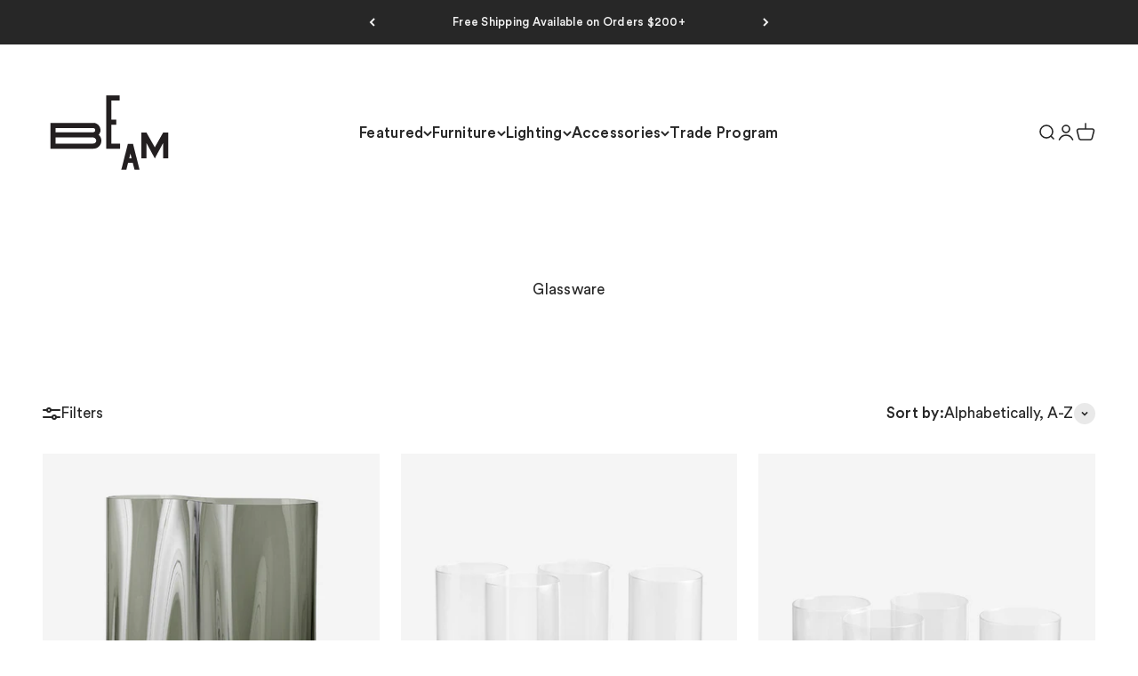

--- FILE ---
content_type: text/html; charset=utf-8
request_url: https://beambk.com/collections/glassware
body_size: 41745
content:
<!doctype html>

<html lang="en" dir="ltr">
  <head>
    <meta charset="utf-8">
    <meta name="viewport" content="width=device-width, initial-scale=1.0, height=device-height, minimum-scale=1.0, maximum-scale=1.0">
    <meta name="theme-color" content="#ffffff">

    <title>Glassware</title><link rel="canonical" href="https://beambk.com/collections/glassware"><link rel="shortcut icon" href="//beambk.com/cdn/shop/files/025-BEAM_Logo-1-black_63ba2752-da61-42d1-aa2b-c1a6bda8752c.svg?v=1755811935&width=96">
      <link rel="apple-touch-icon" href="//beambk.com/cdn/shop/files/025-BEAM_Logo-1-black_63ba2752-da61-42d1-aa2b-c1a6bda8752c.svg?v=1755811935&width=180"><link rel="preconnect" href="https://cdn.shopify.com">
    <link rel="preconnect" href="https://fonts.shopifycdn.com" crossorigin>
    <link rel="dns-prefetch" href="https://productreviews.shopifycdn.com"><meta property="og:type" content="website">
  <meta property="og:title" content="Glassware"><meta property="og:image" content="http://beambk.com/cdn/shop/files/BEAM_2.png?v=1756844951&width=2048">
  <meta property="og:image:secure_url" content="https://beambk.com/cdn/shop/files/BEAM_2.png?v=1756844951&width=2048">
  <meta property="og:image:width" content="1600">
  <meta property="og:image:height" content="1067"><meta property="og:url" content="https://beambk.com/collections/glassware">
<meta property="og:site_name" content="BEAM"><meta name="twitter:card" content="summary"><meta name="twitter:title" content="Glassware">
  <meta name="twitter:description" content=""><meta name="twitter:image" content="https://beambk.com/cdn/shop/files/BEAM_2.png?crop=center&height=1200&v=1756844951&width=1200">
  <meta name="twitter:image:alt" content=""><script async crossorigin fetchpriority="high" src="/cdn/shopifycloud/importmap-polyfill/es-modules-shim.2.4.0.js"></script>
<script type="application/ld+json">
  {
    "@context": "https://schema.org",
    "@type": "BreadcrumbList",
    "itemListElement": [{
        "@type": "ListItem",
        "position": 1,
        "name": "Home",
        "item": "https://beambk.com"
      },{
            "@type": "ListItem",
            "position": 2,
            "name": "Glassware",
            "item": "https://beambk.com/collections/glassware"
          }]
  }
</script><style>/* Typography (heading) */
  

/* Typography (body) */
  



:root {
    /**
     * ---------------------------------------------------------------------
     * SPACING VARIABLES
     *
     * We are using a spacing inspired from frameworks like Tailwind CSS.
     * ---------------------------------------------------------------------
     */
    --spacing-0-5: 0.125rem; /* 2px */
    --spacing-1: 0.25rem; /* 4px */
    --spacing-1-5: 0.375rem; /* 6px */
    --spacing-2: 0.5rem; /* 8px */
    --spacing-2-5: 0.625rem; /* 10px */
    --spacing-3: 0.75rem; /* 12px */
    --spacing-3-5: 0.875rem; /* 14px */
    --spacing-4: 1rem; /* 16px */
    --spacing-4-5: 1.125rem; /* 18px */
    --spacing-5: 1.25rem; /* 20px */
    --spacing-5-5: 1.375rem; /* 22px */
    --spacing-6: 1.5rem; /* 24px */
    --spacing-6-5: 1.625rem; /* 26px */
    --spacing-7: 1.75rem; /* 28px */
    --spacing-7-5: 1.875rem; /* 30px */
    --spacing-8: 2rem; /* 32px */
    --spacing-8-5: 2.125rem; /* 34px */
    --spacing-9: 2.25rem; /* 36px */
    --spacing-9-5: 2.375rem; /* 38px */
    --spacing-10: 2.5rem; /* 40px */
    --spacing-11: 2.75rem; /* 44px */
    --spacing-12: 3rem; /* 48px */
    --spacing-14: 3.5rem; /* 56px */
    --spacing-16: 4rem; /* 64px */
    --spacing-18: 4.5rem; /* 72px */
    --spacing-20: 5rem; /* 80px */
    --spacing-24: 6rem; /* 96px */
    --spacing-28: 7rem; /* 112px */
    --spacing-32: 8rem; /* 128px */
    --spacing-36: 9rem; /* 144px */
    --spacing-40: 10rem; /* 160px */
    --spacing-44: 11rem; /* 176px */
    --spacing-48: 12rem; /* 192px */
    --spacing-52: 13rem; /* 208px */
    --spacing-56: 14rem; /* 224px */
    --spacing-60: 15rem; /* 240px */
    --spacing-64: 16rem; /* 256px */
    --spacing-72: 18rem; /* 288px */
    --spacing-80: 20rem; /* 320px */
    --spacing-96: 24rem; /* 384px */

    /* Container */
    --container-max-width: 1800px;
    --container-narrow-max-width: 1550px;
    --container-gutter: var(--spacing-5);
    --section-outer-spacing-block: var(--spacing-8);
    --section-inner-max-spacing-block: var(--spacing-8);
    --section-inner-spacing-inline: var(--container-gutter);
    --section-stack-spacing-block: var(--spacing-8);

    /* Grid gutter */
    --grid-gutter: var(--spacing-5);

    /* Product list settings */
    --product-list-row-gap: var(--spacing-8);
    --product-list-column-gap: var(--grid-gutter);

    /* Form settings */
    --input-gap: var(--spacing-2);
    --input-height: 2.625rem;
    --input-padding-inline: var(--spacing-4);

    /* Other sizes */
    --sticky-area-height: calc(var(--sticky-announcement-bar-enabled, 0) * var(--announcement-bar-height, 0px) + var(--sticky-header-enabled, 0) * var(--header-height, 0px));

    /* RTL support */
    --transform-logical-flip: 1;
    --transform-origin-start: left;
    --transform-origin-end: right;

    /**
     * ---------------------------------------------------------------------
     * TYPOGRAPHY
     * ---------------------------------------------------------------------
     */

    /* Font properties */
    --heading-font-family: Helvetica, Arial, sans-serif;
    --heading-font-weight: 400;
    --heading-font-style: normal;
    --heading-text-transform: normal;
    --heading-letter-spacing: -0.025em;
    --text-font-family: Helvetica, Arial, sans-serif;
    --text-font-weight: 400;
    --text-font-style: normal;
    --text-letter-spacing: 0.015em;

    /* Font sizes */
    --text-h0: 3rem;
    --text-h1: 2.5rem;
    --text-h2: 2rem;
    --text-h3: 1.5rem;
    --text-h4: 1.375rem;
    --text-h5: 1.125rem;
    --text-h6: 1rem;
    --text-xs: 0.625rem;
    --text-sm: 0.6875rem;
    --text-base: 0.8125rem;
    --text-lg: 1.0625rem;

    /**
     * ---------------------------------------------------------------------
     * COLORS
     * ---------------------------------------------------------------------
     */

    /* Color settings */--accent: 39 39 39;
    --text-primary: 39 39 39;
    --background-primary: 255 255 255;
    --dialog-background: 255 255 255;
    --border-color: var(--text-color, var(--text-primary)) / 0.12;

    /* Button colors */
    --button-background-primary: 39 39 39;
    --button-text-primary: 242 242 242;
    --button-background-secondary: 47 109 177;
    --button-text-secondary: 255 255 255;

    /* Status colors */
    --success-background: 238 241 235;
    --success-text: 112 138 92;
    --warning-background: 252 240 227;
    --warning-text: 227 126 22;
    --error-background: 245 229 229;
    --error-text: 170 40 38;

    /* Product colors */
    --on-sale-text: 47 109 177;
    --on-sale-badge-background: 47 109 177;
    --on-sale-badge-text: 255 255 255;
    --sold-out-badge-background: 190 189 185;
    --sold-out-badge-text: 0 0 0;
    --primary-badge-background: 47 109 177;
    --primary-badge-text: 255 255 255;
    --star-color: 255 183 74;
    --product-card-background: 255 255 255;
    --product-card-text: 39 39 39;

    /* Header colors */
    --header-background: 255 255 255;
    --header-text: 39 39 39;

    /* Footer colors */
    --footer-background: 242 242 242;
    --footer-text: 39 39 39;

    /* Rounded variables (used for border radius) */
    --rounded-xs: 0.0rem;
    --rounded-sm: 0.0rem;
    --rounded: 0.0rem;
    --rounded-lg: 0.0rem;
    --rounded-full: 9999px;

    --rounded-button: 0.0rem;
    --rounded-input: 0.0rem;

    /* Box shadow */
    --shadow-sm: 0 2px 8px rgb(var(--text-primary) / 0.0);
    --shadow: 0 5px 15px rgb(var(--text-primary) / 0.0);
    --shadow-md: 0 5px 30px rgb(var(--text-primary) / 0.0);
    --shadow-block: 0px 0px 50px rgb(var(--text-primary) / 0.0);

    /**
     * ---------------------------------------------------------------------
     * OTHER
     * ---------------------------------------------------------------------
     */

    --stagger-products-reveal-opacity: 0;
    --cursor-close-svg-url: url(//beambk.com/cdn/shop/t/69/assets/cursor-close.svg?v=147174565022153725511769010953);
    --cursor-zoom-in-svg-url: url(//beambk.com/cdn/shop/t/69/assets/cursor-zoom-in.svg?v=154953035094101115921769010953);
    --cursor-zoom-out-svg-url: url(//beambk.com/cdn/shop/t/69/assets/cursor-zoom-out.svg?v=16155520337305705181769010953);
    --checkmark-svg-url: url(//beambk.com/cdn/shop/t/69/assets/checkmark.svg?v=38782378034071801111769010953);
  }

  [dir="rtl"]:root {
    /* RTL support */
    --transform-logical-flip: -1;
    --transform-origin-start: right;
    --transform-origin-end: left;
  }

  @media screen and (min-width: 700px) {
    :root {
      /* Typography (font size) */
      --text-h0: 4rem;
      --text-h1: 3rem;
      --text-h2: 2.5rem;
      --text-h3: 2rem;
      --text-h4: 1.625rem;
      --text-h5: 1.25rem;
      --text-h6: 1.125rem;

      --text-xs: 0.8125rem;
      --text-sm: 0.9375rem;
      --text-base: 1.0625rem;
      --text-lg: 1.3125rem;

      /* Spacing */
      --container-gutter: 2rem;
      --section-outer-spacing-block: var(--spacing-12);
      --section-inner-max-spacing-block: var(--spacing-10);
      --section-inner-spacing-inline: var(--spacing-10);
      --section-stack-spacing-block: var(--spacing-10);

      /* Grid gutter */
      --grid-gutter: var(--spacing-6);

      /* Product list settings */
      --product-list-row-gap: var(--spacing-12);

      /* Form settings */
      --input-gap: 1rem;
      --input-height: 3.125rem;
      --input-padding-inline: var(--spacing-5);
    }
  }

  @media screen and (min-width: 1000px) {
    :root {
      /* Spacing settings */
      --container-gutter: var(--spacing-12);
      --section-outer-spacing-block: var(--spacing-14);
      --section-inner-max-spacing-block: var(--spacing-12);
      --section-inner-spacing-inline: var(--spacing-12);
      --section-stack-spacing-block: var(--spacing-10);
    }
  }

  @media screen and (min-width: 1150px) {
    :root {
      /* Spacing settings */
      --container-gutter: var(--spacing-12);
      --section-outer-spacing-block: var(--spacing-14);
      --section-inner-max-spacing-block: var(--spacing-12);
      --section-inner-spacing-inline: var(--spacing-12);
      --section-stack-spacing-block: var(--spacing-12);
    }
  }

  @media screen and (min-width: 1400px) {
    :root {
      /* Typography (font size) */
      --text-h0: 5rem;
      --text-h1: 3.75rem;
      --text-h2: 3rem;
      --text-h3: 2.25rem;
      --text-h4: 2rem;
      --text-h5: 1.5rem;
      --text-h6: 1.25rem;

      --section-outer-spacing-block: var(--spacing-16);
      --section-inner-max-spacing-block: var(--spacing-14);
      --section-inner-spacing-inline: var(--spacing-14);
    }
  }

  @media screen and (min-width: 1600px) {
    :root {
      --section-outer-spacing-block: var(--spacing-16);
      --section-inner-max-spacing-block: var(--spacing-16);
      --section-inner-spacing-inline: var(--spacing-16);
    }
  }

  /**
   * ---------------------------------------------------------------------
   * LIQUID DEPENDANT CSS
   *
   * Our main CSS is Liquid free, but some very specific features depend on
   * theme settings, so we have them here
   * ---------------------------------------------------------------------
   */@media screen and (pointer: fine) {
        /* The !important are for the Shopify Payment button to ensure we override the default from Shopify styles */
        .button:not([disabled]):not(.button--outline):hover, .btn:not([disabled]):hover, .shopify-payment-button__button--unbranded:not([disabled]):hover {
          background-color: transparent !important;
          color: rgb(var(--button-outline-color) / var(--button-background-opacity, 1)) !important;
          box-shadow: inset 0 0 0 2px currentColor !important;
        }

        .button--outline:not([disabled]):hover {
          background: rgb(var(--button-background));
          color: rgb(var(--button-text-color));
          box-shadow: inset 0 0 0 2px rgb(var(--button-background));
        }
      }</style><script>
  // This allows to expose several variables to the global scope, to be used in scripts
  window.themeVariables = {
    settings: {
      showPageTransition: null,
      staggerProductsApparition: true,
      reduceDrawerAnimation: false,
      reduceMenuAnimation: false,
      headingApparition: "split_rotation",
      pageType: "collection",
      moneyFormat: "${{amount}}",
      moneyWithCurrencyFormat: "${{amount}} USD",
      currencyCodeEnabled: false,
      cartType: "drawer",
      showDiscount: false,
      discountMode: "saving",
      pageBackground: "#ffffff",
      textColor: "#272727"
    },

    strings: {
      addedToCartWithTitle: "{{ product_title }} added to your cart",
      accessibilityClose: "Close",
      accessibilityNext: "Next",
      accessibilityPrevious: "Previous",
      closeGallery: "Close gallery",
      zoomGallery: "Zoom",
      errorGallery: "Image cannot be loaded",
      searchNoResults: "No results could be found.",
      addOrderNote: "Add order note",
      editOrderNote: "Edit order note",
      shippingEstimatorNoResults: "Sorry, we do not ship to your address.",
      shippingEstimatorOneResult: "There is one shipping rate for your address:",
      shippingEstimatorMultipleResults: "There are several shipping rates for your address:",
      shippingEstimatorError: "One or more error occurred while retrieving shipping rates:"
    },

    breakpoints: {
      'sm': 'screen and (min-width: 700px)',
      'md': 'screen and (min-width: 1000px)',
      'lg': 'screen and (min-width: 1150px)',
      'xl': 'screen and (min-width: 1400px)',

      'sm-max': 'screen and (max-width: 699px)',
      'md-max': 'screen and (max-width: 999px)',
      'lg-max': 'screen and (max-width: 1149px)',
      'xl-max': 'screen and (max-width: 1399px)'
    }
  };

  // For detecting native share
  document.documentElement.classList.add(`native-share--${navigator.share ? 'enabled' : 'disabled'}`);</script><script type="importmap">{
        "imports": {
          "vendor": "//beambk.com/cdn/shop/t/69/assets/vendor.min.js?v=150021648067352023321769010953",
          "theme": "//beambk.com/cdn/shop/t/69/assets/theme.js?v=40804283163904948221769010953",
          "photoswipe": "//beambk.com/cdn/shop/t/69/assets/photoswipe.min.js?v=13374349288281597431769010953"
        }
      }
    </script>

    <script type="module" src="//beambk.com/cdn/shop/t/69/assets/vendor.min.js?v=150021648067352023321769010953"></script>
    <script type="module" src="//beambk.com/cdn/shop/t/69/assets/theme.js?v=40804283163904948221769010953"></script>

    <script>window.performance && window.performance.mark && window.performance.mark('shopify.content_for_header.start');</script><meta name="facebook-domain-verification" content="ctajr0q8xzwnfhmj6l4wz42gv8jniy">
<meta id="shopify-digital-wallet" name="shopify-digital-wallet" content="/2539651/digital_wallets/dialog">
<meta name="shopify-checkout-api-token" content="4b1135f117fe0b42a5c0ff557cd91f07">
<meta id="in-context-paypal-metadata" data-shop-id="2539651" data-venmo-supported="false" data-environment="production" data-locale="en_US" data-paypal-v4="true" data-currency="USD">
<link rel="alternate" type="application/atom+xml" title="Feed" href="/collections/glassware.atom" />
<link rel="next" href="/collections/glassware?page=2">
<link rel="alternate" type="application/json+oembed" href="https://beambk.com/collections/glassware.oembed">
<script async="async" src="/checkouts/internal/preloads.js?locale=en-US"></script>
<link rel="preconnect" href="https://shop.app" crossorigin="anonymous">
<script async="async" src="https://shop.app/checkouts/internal/preloads.js?locale=en-US&shop_id=2539651" crossorigin="anonymous"></script>
<script id="apple-pay-shop-capabilities" type="application/json">{"shopId":2539651,"countryCode":"US","currencyCode":"USD","merchantCapabilities":["supports3DS"],"merchantId":"gid:\/\/shopify\/Shop\/2539651","merchantName":"BEAM","requiredBillingContactFields":["postalAddress","email","phone"],"requiredShippingContactFields":["postalAddress","email","phone"],"shippingType":"shipping","supportedNetworks":["visa","masterCard","amex","discover","elo","jcb"],"total":{"type":"pending","label":"BEAM","amount":"1.00"},"shopifyPaymentsEnabled":true,"supportsSubscriptions":true}</script>
<script id="shopify-features" type="application/json">{"accessToken":"4b1135f117fe0b42a5c0ff557cd91f07","betas":["rich-media-storefront-analytics"],"domain":"beambk.com","predictiveSearch":true,"shopId":2539651,"locale":"en"}</script>
<script>var Shopify = Shopify || {};
Shopify.shop = "brickplusmortar.myshopify.com";
Shopify.locale = "en";
Shopify.currency = {"active":"USD","rate":"1.0"};
Shopify.country = "US";
Shopify.theme = {"name":"Copy of Updated copy of January 2026","id":153190957208,"schema_name":"Impact","schema_version":"6.12.0","theme_store_id":1190,"role":"main"};
Shopify.theme.handle = "null";
Shopify.theme.style = {"id":null,"handle":null};
Shopify.cdnHost = "beambk.com/cdn";
Shopify.routes = Shopify.routes || {};
Shopify.routes.root = "/";</script>
<script type="module">!function(o){(o.Shopify=o.Shopify||{}).modules=!0}(window);</script>
<script>!function(o){function n(){var o=[];function n(){o.push(Array.prototype.slice.apply(arguments))}return n.q=o,n}var t=o.Shopify=o.Shopify||{};t.loadFeatures=n(),t.autoloadFeatures=n()}(window);</script>
<script>
  window.ShopifyPay = window.ShopifyPay || {};
  window.ShopifyPay.apiHost = "shop.app\/pay";
  window.ShopifyPay.redirectState = null;
</script>
<script id="shop-js-analytics" type="application/json">{"pageType":"collection"}</script>
<script defer="defer" async type="module" src="//beambk.com/cdn/shopifycloud/shop-js/modules/v2/client.init-shop-cart-sync_WVOgQShq.en.esm.js"></script>
<script defer="defer" async type="module" src="//beambk.com/cdn/shopifycloud/shop-js/modules/v2/chunk.common_C_13GLB1.esm.js"></script>
<script defer="defer" async type="module" src="//beambk.com/cdn/shopifycloud/shop-js/modules/v2/chunk.modal_CLfMGd0m.esm.js"></script>
<script type="module">
  await import("//beambk.com/cdn/shopifycloud/shop-js/modules/v2/client.init-shop-cart-sync_WVOgQShq.en.esm.js");
await import("//beambk.com/cdn/shopifycloud/shop-js/modules/v2/chunk.common_C_13GLB1.esm.js");
await import("//beambk.com/cdn/shopifycloud/shop-js/modules/v2/chunk.modal_CLfMGd0m.esm.js");

  window.Shopify.SignInWithShop?.initShopCartSync?.({"fedCMEnabled":true,"windoidEnabled":true});

</script>
<script>
  window.Shopify = window.Shopify || {};
  if (!window.Shopify.featureAssets) window.Shopify.featureAssets = {};
  window.Shopify.featureAssets['shop-js'] = {"shop-cart-sync":["modules/v2/client.shop-cart-sync_DuR37GeY.en.esm.js","modules/v2/chunk.common_C_13GLB1.esm.js","modules/v2/chunk.modal_CLfMGd0m.esm.js"],"init-fed-cm":["modules/v2/client.init-fed-cm_BucUoe6W.en.esm.js","modules/v2/chunk.common_C_13GLB1.esm.js","modules/v2/chunk.modal_CLfMGd0m.esm.js"],"shop-toast-manager":["modules/v2/client.shop-toast-manager_B0JfrpKj.en.esm.js","modules/v2/chunk.common_C_13GLB1.esm.js","modules/v2/chunk.modal_CLfMGd0m.esm.js"],"init-shop-cart-sync":["modules/v2/client.init-shop-cart-sync_WVOgQShq.en.esm.js","modules/v2/chunk.common_C_13GLB1.esm.js","modules/v2/chunk.modal_CLfMGd0m.esm.js"],"shop-button":["modules/v2/client.shop-button_B_U3bv27.en.esm.js","modules/v2/chunk.common_C_13GLB1.esm.js","modules/v2/chunk.modal_CLfMGd0m.esm.js"],"init-windoid":["modules/v2/client.init-windoid_DuP9q_di.en.esm.js","modules/v2/chunk.common_C_13GLB1.esm.js","modules/v2/chunk.modal_CLfMGd0m.esm.js"],"shop-cash-offers":["modules/v2/client.shop-cash-offers_BmULhtno.en.esm.js","modules/v2/chunk.common_C_13GLB1.esm.js","modules/v2/chunk.modal_CLfMGd0m.esm.js"],"pay-button":["modules/v2/client.pay-button_CrPSEbOK.en.esm.js","modules/v2/chunk.common_C_13GLB1.esm.js","modules/v2/chunk.modal_CLfMGd0m.esm.js"],"init-customer-accounts":["modules/v2/client.init-customer-accounts_jNk9cPYQ.en.esm.js","modules/v2/client.shop-login-button_DJ5ldayH.en.esm.js","modules/v2/chunk.common_C_13GLB1.esm.js","modules/v2/chunk.modal_CLfMGd0m.esm.js"],"avatar":["modules/v2/client.avatar_BTnouDA3.en.esm.js"],"checkout-modal":["modules/v2/client.checkout-modal_pBPyh9w8.en.esm.js","modules/v2/chunk.common_C_13GLB1.esm.js","modules/v2/chunk.modal_CLfMGd0m.esm.js"],"init-shop-for-new-customer-accounts":["modules/v2/client.init-shop-for-new-customer-accounts_BUoCy7a5.en.esm.js","modules/v2/client.shop-login-button_DJ5ldayH.en.esm.js","modules/v2/chunk.common_C_13GLB1.esm.js","modules/v2/chunk.modal_CLfMGd0m.esm.js"],"init-customer-accounts-sign-up":["modules/v2/client.init-customer-accounts-sign-up_CnczCz9H.en.esm.js","modules/v2/client.shop-login-button_DJ5ldayH.en.esm.js","modules/v2/chunk.common_C_13GLB1.esm.js","modules/v2/chunk.modal_CLfMGd0m.esm.js"],"init-shop-email-lookup-coordinator":["modules/v2/client.init-shop-email-lookup-coordinator_CzjY5t9o.en.esm.js","modules/v2/chunk.common_C_13GLB1.esm.js","modules/v2/chunk.modal_CLfMGd0m.esm.js"],"shop-follow-button":["modules/v2/client.shop-follow-button_CsYC63q7.en.esm.js","modules/v2/chunk.common_C_13GLB1.esm.js","modules/v2/chunk.modal_CLfMGd0m.esm.js"],"shop-login-button":["modules/v2/client.shop-login-button_DJ5ldayH.en.esm.js","modules/v2/chunk.common_C_13GLB1.esm.js","modules/v2/chunk.modal_CLfMGd0m.esm.js"],"shop-login":["modules/v2/client.shop-login_B9ccPdmx.en.esm.js","modules/v2/chunk.common_C_13GLB1.esm.js","modules/v2/chunk.modal_CLfMGd0m.esm.js"],"lead-capture":["modules/v2/client.lead-capture_D0K_KgYb.en.esm.js","modules/v2/chunk.common_C_13GLB1.esm.js","modules/v2/chunk.modal_CLfMGd0m.esm.js"],"payment-terms":["modules/v2/client.payment-terms_BWmiNN46.en.esm.js","modules/v2/chunk.common_C_13GLB1.esm.js","modules/v2/chunk.modal_CLfMGd0m.esm.js"]};
</script>
<script>(function() {
  var isLoaded = false;
  function asyncLoad() {
    if (isLoaded) return;
    isLoaded = true;
    var urls = ["https:\/\/cdn.shopify.com\/s\/files\/1\/0253\/9651\/t\/11\/assets\/affirmShopify.js?v=1610057634\u0026shop=brickplusmortar.myshopify.com","\/\/code.tidio.co\/ykasuxogocifhch19ap0o38idnqqonrf.js?shop=brickplusmortar.myshopify.com","https:\/\/tools.luckyorange.com\/core\/lo.js?site-id=0bc016a9\u0026shop=brickplusmortar.myshopify.com","\/\/cdn.shopify.com\/proxy\/348d9390bdef8fa1c8c0c6e1c5479e6ea7657f606c7f50c75155acc85c1b67d0\/konigle.com\/sf\/profitjs\/53e1773cdff24f6e92acd846d9e72421\/init.js?shop=brickplusmortar.myshopify.com\u0026sp-cache-control=cHVibGljLCBtYXgtYWdlPTkwMA","\/\/full-page-zoom.product-image-zoom.com\/js\/core\/main.min.js?timestamp=1769100183\u0026shop=brickplusmortar.myshopify.com"];
    for (var i = 0; i < urls.length; i++) {
      var s = document.createElement('script');
      s.type = 'text/javascript';
      s.async = true;
      s.src = urls[i];
      var x = document.getElementsByTagName('script')[0];
      x.parentNode.insertBefore(s, x);
    }
  };
  if(window.attachEvent) {
    window.attachEvent('onload', asyncLoad);
  } else {
    window.addEventListener('load', asyncLoad, false);
  }
})();</script>
<script id="__st">var __st={"a":2539651,"offset":-18000,"reqid":"fbbfda95-3240-43bd-8ec8-ac1e449bb176-1769711795","pageurl":"beambk.com\/collections\/glassware","u":"db66a797178f","p":"collection","rtyp":"collection","rid":281266847896};</script>
<script>window.ShopifyPaypalV4VisibilityTracking = true;</script>
<script id="captcha-bootstrap">!function(){'use strict';const t='contact',e='account',n='new_comment',o=[[t,t],['blogs',n],['comments',n],[t,'customer']],c=[[e,'customer_login'],[e,'guest_login'],[e,'recover_customer_password'],[e,'create_customer']],r=t=>t.map((([t,e])=>`form[action*='/${t}']:not([data-nocaptcha='true']) input[name='form_type'][value='${e}']`)).join(','),a=t=>()=>t?[...document.querySelectorAll(t)].map((t=>t.form)):[];function s(){const t=[...o],e=r(t);return a(e)}const i='password',u='form_key',d=['recaptcha-v3-token','g-recaptcha-response','h-captcha-response',i],f=()=>{try{return window.sessionStorage}catch{return}},m='__shopify_v',_=t=>t.elements[u];function p(t,e,n=!1){try{const o=window.sessionStorage,c=JSON.parse(o.getItem(e)),{data:r}=function(t){const{data:e,action:n}=t;return t[m]||n?{data:e,action:n}:{data:t,action:n}}(c);for(const[e,n]of Object.entries(r))t.elements[e]&&(t.elements[e].value=n);n&&o.removeItem(e)}catch(o){console.error('form repopulation failed',{error:o})}}const l='form_type',E='cptcha';function T(t){t.dataset[E]=!0}const w=window,h=w.document,L='Shopify',v='ce_forms',y='captcha';let A=!1;((t,e)=>{const n=(g='f06e6c50-85a8-45c8-87d0-21a2b65856fe',I='https://cdn.shopify.com/shopifycloud/storefront-forms-hcaptcha/ce_storefront_forms_captcha_hcaptcha.v1.5.2.iife.js',D={infoText:'Protected by hCaptcha',privacyText:'Privacy',termsText:'Terms'},(t,e,n)=>{const o=w[L][v],c=o.bindForm;if(c)return c(t,g,e,D).then(n);var r;o.q.push([[t,g,e,D],n]),r=I,A||(h.body.append(Object.assign(h.createElement('script'),{id:'captcha-provider',async:!0,src:r})),A=!0)});var g,I,D;w[L]=w[L]||{},w[L][v]=w[L][v]||{},w[L][v].q=[],w[L][y]=w[L][y]||{},w[L][y].protect=function(t,e){n(t,void 0,e),T(t)},Object.freeze(w[L][y]),function(t,e,n,w,h,L){const[v,y,A,g]=function(t,e,n){const i=e?o:[],u=t?c:[],d=[...i,...u],f=r(d),m=r(i),_=r(d.filter((([t,e])=>n.includes(e))));return[a(f),a(m),a(_),s()]}(w,h,L),I=t=>{const e=t.target;return e instanceof HTMLFormElement?e:e&&e.form},D=t=>v().includes(t);t.addEventListener('submit',(t=>{const e=I(t);if(!e)return;const n=D(e)&&!e.dataset.hcaptchaBound&&!e.dataset.recaptchaBound,o=_(e),c=g().includes(e)&&(!o||!o.value);(n||c)&&t.preventDefault(),c&&!n&&(function(t){try{if(!f())return;!function(t){const e=f();if(!e)return;const n=_(t);if(!n)return;const o=n.value;o&&e.removeItem(o)}(t);const e=Array.from(Array(32),(()=>Math.random().toString(36)[2])).join('');!function(t,e){_(t)||t.append(Object.assign(document.createElement('input'),{type:'hidden',name:u})),t.elements[u].value=e}(t,e),function(t,e){const n=f();if(!n)return;const o=[...t.querySelectorAll(`input[type='${i}']`)].map((({name:t})=>t)),c=[...d,...o],r={};for(const[a,s]of new FormData(t).entries())c.includes(a)||(r[a]=s);n.setItem(e,JSON.stringify({[m]:1,action:t.action,data:r}))}(t,e)}catch(e){console.error('failed to persist form',e)}}(e),e.submit())}));const S=(t,e)=>{t&&!t.dataset[E]&&(n(t,e.some((e=>e===t))),T(t))};for(const o of['focusin','change'])t.addEventListener(o,(t=>{const e=I(t);D(e)&&S(e,y())}));const B=e.get('form_key'),M=e.get(l),P=B&&M;t.addEventListener('DOMContentLoaded',(()=>{const t=y();if(P)for(const e of t)e.elements[l].value===M&&p(e,B);[...new Set([...A(),...v().filter((t=>'true'===t.dataset.shopifyCaptcha))])].forEach((e=>S(e,t)))}))}(h,new URLSearchParams(w.location.search),n,t,e,['guest_login'])})(!0,!0)}();</script>
<script integrity="sha256-4kQ18oKyAcykRKYeNunJcIwy7WH5gtpwJnB7kiuLZ1E=" data-source-attribution="shopify.loadfeatures" defer="defer" src="//beambk.com/cdn/shopifycloud/storefront/assets/storefront/load_feature-a0a9edcb.js" crossorigin="anonymous"></script>
<script crossorigin="anonymous" defer="defer" src="//beambk.com/cdn/shopifycloud/storefront/assets/shopify_pay/storefront-65b4c6d7.js?v=20250812"></script>
<script data-source-attribution="shopify.dynamic_checkout.dynamic.init">var Shopify=Shopify||{};Shopify.PaymentButton=Shopify.PaymentButton||{isStorefrontPortableWallets:!0,init:function(){window.Shopify.PaymentButton.init=function(){};var t=document.createElement("script");t.src="https://beambk.com/cdn/shopifycloud/portable-wallets/latest/portable-wallets.en.js",t.type="module",document.head.appendChild(t)}};
</script>
<script data-source-attribution="shopify.dynamic_checkout.buyer_consent">
  function portableWalletsHideBuyerConsent(e){var t=document.getElementById("shopify-buyer-consent"),n=document.getElementById("shopify-subscription-policy-button");t&&n&&(t.classList.add("hidden"),t.setAttribute("aria-hidden","true"),n.removeEventListener("click",e))}function portableWalletsShowBuyerConsent(e){var t=document.getElementById("shopify-buyer-consent"),n=document.getElementById("shopify-subscription-policy-button");t&&n&&(t.classList.remove("hidden"),t.removeAttribute("aria-hidden"),n.addEventListener("click",e))}window.Shopify?.PaymentButton&&(window.Shopify.PaymentButton.hideBuyerConsent=portableWalletsHideBuyerConsent,window.Shopify.PaymentButton.showBuyerConsent=portableWalletsShowBuyerConsent);
</script>
<script data-source-attribution="shopify.dynamic_checkout.cart.bootstrap">document.addEventListener("DOMContentLoaded",(function(){function t(){return document.querySelector("shopify-accelerated-checkout-cart, shopify-accelerated-checkout")}if(t())Shopify.PaymentButton.init();else{new MutationObserver((function(e,n){t()&&(Shopify.PaymentButton.init(),n.disconnect())})).observe(document.body,{childList:!0,subtree:!0})}}));
</script>
<link id="shopify-accelerated-checkout-styles" rel="stylesheet" media="screen" href="https://beambk.com/cdn/shopifycloud/portable-wallets/latest/accelerated-checkout-backwards-compat.css" crossorigin="anonymous">
<style id="shopify-accelerated-checkout-cart">
        #shopify-buyer-consent {
  margin-top: 1em;
  display: inline-block;
  width: 100%;
}

#shopify-buyer-consent.hidden {
  display: none;
}

#shopify-subscription-policy-button {
  background: none;
  border: none;
  padding: 0;
  text-decoration: underline;
  font-size: inherit;
  cursor: pointer;
}

#shopify-subscription-policy-button::before {
  box-shadow: none;
}

      </style>

<script>window.performance && window.performance.mark && window.performance.mark('shopify.content_for_header.end');</script>
<link href="//beambk.com/cdn/shop/t/69/assets/theme.css?v=139153545572283483691769010953" rel="stylesheet" type="text/css" media="all" /><!-- BEGIN app block: shopify://apps/klaviyo-email-marketing-sms/blocks/klaviyo-onsite-embed/2632fe16-c075-4321-a88b-50b567f42507 -->












  <script async src="https://static.klaviyo.com/onsite/js/gCS92q/klaviyo.js?company_id=gCS92q"></script>
  <script>!function(){if(!window.klaviyo){window._klOnsite=window._klOnsite||[];try{window.klaviyo=new Proxy({},{get:function(n,i){return"push"===i?function(){var n;(n=window._klOnsite).push.apply(n,arguments)}:function(){for(var n=arguments.length,o=new Array(n),w=0;w<n;w++)o[w]=arguments[w];var t="function"==typeof o[o.length-1]?o.pop():void 0,e=new Promise((function(n){window._klOnsite.push([i].concat(o,[function(i){t&&t(i),n(i)}]))}));return e}}})}catch(n){window.klaviyo=window.klaviyo||[],window.klaviyo.push=function(){var n;(n=window._klOnsite).push.apply(n,arguments)}}}}();</script>

  




  <script>
    window.klaviyoReviewsProductDesignMode = false
  </script>







<!-- END app block --><link href="https://monorail-edge.shopifysvc.com" rel="dns-prefetch">
<script>(function(){if ("sendBeacon" in navigator && "performance" in window) {try {var session_token_from_headers = performance.getEntriesByType('navigation')[0].serverTiming.find(x => x.name == '_s').description;} catch {var session_token_from_headers = undefined;}var session_cookie_matches = document.cookie.match(/_shopify_s=([^;]*)/);var session_token_from_cookie = session_cookie_matches && session_cookie_matches.length === 2 ? session_cookie_matches[1] : "";var session_token = session_token_from_headers || session_token_from_cookie || "";function handle_abandonment_event(e) {var entries = performance.getEntries().filter(function(entry) {return /monorail-edge.shopifysvc.com/.test(entry.name);});if (!window.abandonment_tracked && entries.length === 0) {window.abandonment_tracked = true;var currentMs = Date.now();var navigation_start = performance.timing.navigationStart;var payload = {shop_id: 2539651,url: window.location.href,navigation_start,duration: currentMs - navigation_start,session_token,page_type: "collection"};window.navigator.sendBeacon("https://monorail-edge.shopifysvc.com/v1/produce", JSON.stringify({schema_id: "online_store_buyer_site_abandonment/1.1",payload: payload,metadata: {event_created_at_ms: currentMs,event_sent_at_ms: currentMs}}));}}window.addEventListener('pagehide', handle_abandonment_event);}}());</script>
<script id="web-pixels-manager-setup">(function e(e,d,r,n,o){if(void 0===o&&(o={}),!Boolean(null===(a=null===(i=window.Shopify)||void 0===i?void 0:i.analytics)||void 0===a?void 0:a.replayQueue)){var i,a;window.Shopify=window.Shopify||{};var t=window.Shopify;t.analytics=t.analytics||{};var s=t.analytics;s.replayQueue=[],s.publish=function(e,d,r){return s.replayQueue.push([e,d,r]),!0};try{self.performance.mark("wpm:start")}catch(e){}var l=function(){var e={modern:/Edge?\/(1{2}[4-9]|1[2-9]\d|[2-9]\d{2}|\d{4,})\.\d+(\.\d+|)|Firefox\/(1{2}[4-9]|1[2-9]\d|[2-9]\d{2}|\d{4,})\.\d+(\.\d+|)|Chrom(ium|e)\/(9{2}|\d{3,})\.\d+(\.\d+|)|(Maci|X1{2}).+ Version\/(15\.\d+|(1[6-9]|[2-9]\d|\d{3,})\.\d+)([,.]\d+|)( \(\w+\)|)( Mobile\/\w+|) Safari\/|Chrome.+OPR\/(9{2}|\d{3,})\.\d+\.\d+|(CPU[ +]OS|iPhone[ +]OS|CPU[ +]iPhone|CPU IPhone OS|CPU iPad OS)[ +]+(15[._]\d+|(1[6-9]|[2-9]\d|\d{3,})[._]\d+)([._]\d+|)|Android:?[ /-](13[3-9]|1[4-9]\d|[2-9]\d{2}|\d{4,})(\.\d+|)(\.\d+|)|Android.+Firefox\/(13[5-9]|1[4-9]\d|[2-9]\d{2}|\d{4,})\.\d+(\.\d+|)|Android.+Chrom(ium|e)\/(13[3-9]|1[4-9]\d|[2-9]\d{2}|\d{4,})\.\d+(\.\d+|)|SamsungBrowser\/([2-9]\d|\d{3,})\.\d+/,legacy:/Edge?\/(1[6-9]|[2-9]\d|\d{3,})\.\d+(\.\d+|)|Firefox\/(5[4-9]|[6-9]\d|\d{3,})\.\d+(\.\d+|)|Chrom(ium|e)\/(5[1-9]|[6-9]\d|\d{3,})\.\d+(\.\d+|)([\d.]+$|.*Safari\/(?![\d.]+ Edge\/[\d.]+$))|(Maci|X1{2}).+ Version\/(10\.\d+|(1[1-9]|[2-9]\d|\d{3,})\.\d+)([,.]\d+|)( \(\w+\)|)( Mobile\/\w+|) Safari\/|Chrome.+OPR\/(3[89]|[4-9]\d|\d{3,})\.\d+\.\d+|(CPU[ +]OS|iPhone[ +]OS|CPU[ +]iPhone|CPU IPhone OS|CPU iPad OS)[ +]+(10[._]\d+|(1[1-9]|[2-9]\d|\d{3,})[._]\d+)([._]\d+|)|Android:?[ /-](13[3-9]|1[4-9]\d|[2-9]\d{2}|\d{4,})(\.\d+|)(\.\d+|)|Mobile Safari.+OPR\/([89]\d|\d{3,})\.\d+\.\d+|Android.+Firefox\/(13[5-9]|1[4-9]\d|[2-9]\d{2}|\d{4,})\.\d+(\.\d+|)|Android.+Chrom(ium|e)\/(13[3-9]|1[4-9]\d|[2-9]\d{2}|\d{4,})\.\d+(\.\d+|)|Android.+(UC? ?Browser|UCWEB|U3)[ /]?(15\.([5-9]|\d{2,})|(1[6-9]|[2-9]\d|\d{3,})\.\d+)\.\d+|SamsungBrowser\/(5\.\d+|([6-9]|\d{2,})\.\d+)|Android.+MQ{2}Browser\/(14(\.(9|\d{2,})|)|(1[5-9]|[2-9]\d|\d{3,})(\.\d+|))(\.\d+|)|K[Aa][Ii]OS\/(3\.\d+|([4-9]|\d{2,})\.\d+)(\.\d+|)/},d=e.modern,r=e.legacy,n=navigator.userAgent;return n.match(d)?"modern":n.match(r)?"legacy":"unknown"}(),u="modern"===l?"modern":"legacy",c=(null!=n?n:{modern:"",legacy:""})[u],f=function(e){return[e.baseUrl,"/wpm","/b",e.hashVersion,"modern"===e.buildTarget?"m":"l",".js"].join("")}({baseUrl:d,hashVersion:r,buildTarget:u}),m=function(e){var d=e.version,r=e.bundleTarget,n=e.surface,o=e.pageUrl,i=e.monorailEndpoint;return{emit:function(e){var a=e.status,t=e.errorMsg,s=(new Date).getTime(),l=JSON.stringify({metadata:{event_sent_at_ms:s},events:[{schema_id:"web_pixels_manager_load/3.1",payload:{version:d,bundle_target:r,page_url:o,status:a,surface:n,error_msg:t},metadata:{event_created_at_ms:s}}]});if(!i)return console&&console.warn&&console.warn("[Web Pixels Manager] No Monorail endpoint provided, skipping logging."),!1;try{return self.navigator.sendBeacon.bind(self.navigator)(i,l)}catch(e){}var u=new XMLHttpRequest;try{return u.open("POST",i,!0),u.setRequestHeader("Content-Type","text/plain"),u.send(l),!0}catch(e){return console&&console.warn&&console.warn("[Web Pixels Manager] Got an unhandled error while logging to Monorail."),!1}}}}({version:r,bundleTarget:l,surface:e.surface,pageUrl:self.location.href,monorailEndpoint:e.monorailEndpoint});try{o.browserTarget=l,function(e){var d=e.src,r=e.async,n=void 0===r||r,o=e.onload,i=e.onerror,a=e.sri,t=e.scriptDataAttributes,s=void 0===t?{}:t,l=document.createElement("script"),u=document.querySelector("head"),c=document.querySelector("body");if(l.async=n,l.src=d,a&&(l.integrity=a,l.crossOrigin="anonymous"),s)for(var f in s)if(Object.prototype.hasOwnProperty.call(s,f))try{l.dataset[f]=s[f]}catch(e){}if(o&&l.addEventListener("load",o),i&&l.addEventListener("error",i),u)u.appendChild(l);else{if(!c)throw new Error("Did not find a head or body element to append the script");c.appendChild(l)}}({src:f,async:!0,onload:function(){if(!function(){var e,d;return Boolean(null===(d=null===(e=window.Shopify)||void 0===e?void 0:e.analytics)||void 0===d?void 0:d.initialized)}()){var d=window.webPixelsManager.init(e)||void 0;if(d){var r=window.Shopify.analytics;r.replayQueue.forEach((function(e){var r=e[0],n=e[1],o=e[2];d.publishCustomEvent(r,n,o)})),r.replayQueue=[],r.publish=d.publishCustomEvent,r.visitor=d.visitor,r.initialized=!0}}},onerror:function(){return m.emit({status:"failed",errorMsg:"".concat(f," has failed to load")})},sri:function(e){var d=/^sha384-[A-Za-z0-9+/=]+$/;return"string"==typeof e&&d.test(e)}(c)?c:"",scriptDataAttributes:o}),m.emit({status:"loading"})}catch(e){m.emit({status:"failed",errorMsg:(null==e?void 0:e.message)||"Unknown error"})}}})({shopId: 2539651,storefrontBaseUrl: "https://beambk.com",extensionsBaseUrl: "https://extensions.shopifycdn.com/cdn/shopifycloud/web-pixels-manager",monorailEndpoint: "https://monorail-edge.shopifysvc.com/unstable/produce_batch",surface: "storefront-renderer",enabledBetaFlags: ["2dca8a86"],webPixelsConfigList: [{"id":"1939472536","configuration":"{\"siteId\":\"0bc016a9\",\"environment\":\"production\",\"isPlusUser\":\"true\"}","eventPayloadVersion":"v1","runtimeContext":"STRICT","scriptVersion":"d38a2000dcd0eb072d7eed6a88122b6b","type":"APP","apiClientId":187969,"privacyPurposes":["ANALYTICS","MARKETING"],"capabilities":["advanced_dom_events"],"dataSharingAdjustments":{"protectedCustomerApprovalScopes":[]}},{"id":"1613004952","configuration":"{\"accountID\":\"gCS92q\",\"webPixelConfig\":\"eyJlbmFibGVBZGRlZFRvQ2FydEV2ZW50cyI6IHRydWV9\"}","eventPayloadVersion":"v1","runtimeContext":"STRICT","scriptVersion":"524f6c1ee37bacdca7657a665bdca589","type":"APP","apiClientId":123074,"privacyPurposes":["ANALYTICS","MARKETING"],"dataSharingAdjustments":{"protectedCustomerApprovalScopes":["read_customer_address","read_customer_email","read_customer_name","read_customer_personal_data","read_customer_phone"]}},{"id":"1410662552","configuration":"{\"accountID\":\"454757eb-dce6-47f5-bede-27195e9603bd\"}","eventPayloadVersion":"v1","runtimeContext":"STRICT","scriptVersion":"ed3062273042a62eadac52e696eeaaa8","type":"APP","apiClientId":159457,"privacyPurposes":["ANALYTICS","MARKETING","SALE_OF_DATA"],"dataSharingAdjustments":{"protectedCustomerApprovalScopes":["read_customer_address","read_customer_email","read_customer_name","read_customer_personal_data","read_customer_phone"]}},{"id":"391676056","configuration":"{\"config\":\"{\\\"pixel_id\\\":\\\"G-6GTNT5BCGW\\\",\\\"google_tag_ids\\\":[\\\"G-6GTNT5BCGW\\\"],\\\"gtag_events\\\":[{\\\"type\\\":\\\"search\\\",\\\"action_label\\\":\\\"G-6GTNT5BCGW\\\"},{\\\"type\\\":\\\"begin_checkout\\\",\\\"action_label\\\":\\\"G-6GTNT5BCGW\\\"},{\\\"type\\\":\\\"view_item\\\",\\\"action_label\\\":\\\"G-6GTNT5BCGW\\\"},{\\\"type\\\":\\\"purchase\\\",\\\"action_label\\\":\\\"G-6GTNT5BCGW\\\"},{\\\"type\\\":\\\"page_view\\\",\\\"action_label\\\":\\\"G-6GTNT5BCGW\\\"},{\\\"type\\\":\\\"add_payment_info\\\",\\\"action_label\\\":\\\"G-6GTNT5BCGW\\\"},{\\\"type\\\":\\\"add_to_cart\\\",\\\"action_label\\\":\\\"G-6GTNT5BCGW\\\"}],\\\"enable_monitoring_mode\\\":false}\"}","eventPayloadVersion":"v1","runtimeContext":"OPEN","scriptVersion":"b2a88bafab3e21179ed38636efcd8a93","type":"APP","apiClientId":1780363,"privacyPurposes":[],"dataSharingAdjustments":{"protectedCustomerApprovalScopes":["read_customer_address","read_customer_email","read_customer_name","read_customer_personal_data","read_customer_phone"]}},{"id":"133071000","configuration":"{\"pixel_id\":\"633901826774310\",\"pixel_type\":\"facebook_pixel\",\"metaapp_system_user_token\":\"-\"}","eventPayloadVersion":"v1","runtimeContext":"OPEN","scriptVersion":"ca16bc87fe92b6042fbaa3acc2fbdaa6","type":"APP","apiClientId":2329312,"privacyPurposes":["ANALYTICS","MARKETING","SALE_OF_DATA"],"dataSharingAdjustments":{"protectedCustomerApprovalScopes":["read_customer_address","read_customer_email","read_customer_name","read_customer_personal_data","read_customer_phone"]}},{"id":"64454808","configuration":"{\"tagID\":\"2612718237569\"}","eventPayloadVersion":"v1","runtimeContext":"STRICT","scriptVersion":"18031546ee651571ed29edbe71a3550b","type":"APP","apiClientId":3009811,"privacyPurposes":["ANALYTICS","MARKETING","SALE_OF_DATA"],"dataSharingAdjustments":{"protectedCustomerApprovalScopes":["read_customer_address","read_customer_email","read_customer_name","read_customer_personal_data","read_customer_phone"]}},{"id":"shopify-app-pixel","configuration":"{}","eventPayloadVersion":"v1","runtimeContext":"STRICT","scriptVersion":"0450","apiClientId":"shopify-pixel","type":"APP","privacyPurposes":["ANALYTICS","MARKETING"]},{"id":"shopify-custom-pixel","eventPayloadVersion":"v1","runtimeContext":"LAX","scriptVersion":"0450","apiClientId":"shopify-pixel","type":"CUSTOM","privacyPurposes":["ANALYTICS","MARKETING"]}],isMerchantRequest: false,initData: {"shop":{"name":"BEAM","paymentSettings":{"currencyCode":"USD"},"myshopifyDomain":"brickplusmortar.myshopify.com","countryCode":"US","storefrontUrl":"https:\/\/beambk.com"},"customer":null,"cart":null,"checkout":null,"productVariants":[],"purchasingCompany":null},},"https://beambk.com/cdn","1d2a099fw23dfb22ep557258f5m7a2edbae",{"modern":"","legacy":""},{"shopId":"2539651","storefrontBaseUrl":"https:\/\/beambk.com","extensionBaseUrl":"https:\/\/extensions.shopifycdn.com\/cdn\/shopifycloud\/web-pixels-manager","surface":"storefront-renderer","enabledBetaFlags":"[\"2dca8a86\"]","isMerchantRequest":"false","hashVersion":"1d2a099fw23dfb22ep557258f5m7a2edbae","publish":"custom","events":"[[\"page_viewed\",{}],[\"collection_viewed\",{\"collection\":{\"id\":\"281266847896\",\"title\":\"Glassware\",\"productVariants\":[{\"price\":{\"amount\":295.0,\"currencyCode\":\"USD\"},\"product\":{\"title\":\"Aer Vase - More Options\",\"vendor\":\"Audo Copenhagen\",\"id\":\"4696129110109\",\"untranslatedTitle\":\"Aer Vase - More Options\",\"url\":\"\/products\/aer-vase-2-sizes\",\"type\":\"Art \u0026 Objects\"},\"id\":\"32480945799261\",\"image\":{\"src\":\"\/\/beambk.com\/cdn\/shop\/products\/4736949_Aer_Vase_Small_33_angle.jpg?v=1756068630\"},\"sku\":\"71034-001070\",\"title\":\"Low\",\"untranslatedTitle\":\"Low\"},{\"price\":{\"amount\":70.0,\"currencyCode\":\"USD\"},\"product\":{\"title\":\"Bergen High Ball Glasses Set\/4\",\"vendor\":\"Texxture\",\"id\":\"8535715119256\",\"untranslatedTitle\":\"Bergen High Ball Glasses Set\/4\",\"url\":\"\/products\/bergen-high-ball-glasses-set-4\",\"type\":\"Kitchen \u0026 Dining\"},\"id\":\"45615463202968\",\"image\":{\"src\":\"\/\/beambk.com\/cdn\/shop\/files\/7830276_2400x2400_8165f295-41cc-4d49-a1a1-a6d8dd92048c.jpg?v=1754912204\"},\"sku\":null,\"title\":\"Default Title\",\"untranslatedTitle\":\"Default Title\"},{\"price\":{\"amount\":70.0,\"currencyCode\":\"USD\"},\"product\":{\"title\":\"Bergen Old Fashion Glasses Set\/4\",\"vendor\":\"Texxture\",\"id\":\"8535721083032\",\"untranslatedTitle\":\"Bergen Old Fashion Glasses Set\/4\",\"url\":\"\/products\/bergen-old-fashion-glasses-set-4\",\"type\":\"Kitchen \u0026 Dining\"},\"id\":\"45615549055128\",\"image\":{\"src\":\"\/\/beambk.com\/cdn\/shop\/files\/7830275_2400x2400_38c47f5a-c051-4376-9495-f606b6d7cb8e.jpg?v=1754912203\"},\"sku\":\"7830275\",\"title\":\"Default Title\",\"untranslatedTitle\":\"Default Title\"},{\"price\":{\"amount\":70.0,\"currencyCode\":\"USD\"},\"product\":{\"title\":\"Bottle Carafe\",\"vendor\":\"Audo Copenhagen\",\"id\":\"8105477896\",\"untranslatedTitle\":\"Bottle Carafe\",\"url\":\"\/products\/bottle-carafe\",\"type\":\"Kitchen \u0026 Dining\"},\"id\":\"41767550812312\",\"image\":{\"src\":\"\/\/beambk.com\/cdn\/shop\/products\/bottle_carafe_4ff59be9-4a4d-4449-9976-32ed4de220db.jpg?v=1756068658\"},\"sku\":\"71030-000996\",\"title\":\"Default Title\",\"untranslatedTitle\":\"Default Title\"},{\"price\":{\"amount\":95.0,\"currencyCode\":\"USD\"},\"product\":{\"title\":\"Dimple Bottle\",\"vendor\":\"Ferm Living\",\"id\":\"8505997131928\",\"untranslatedTitle\":\"Dimple Bottle\",\"url\":\"\/products\/dimple-bottle\",\"type\":\"Kitchen \u0026 Dining\"},\"id\":\"45493307998360\",\"image\":{\"src\":\"\/\/beambk.com\/cdn\/shop\/files\/1104270154_1.jpg?v=1754912389\"},\"sku\":\"1104270154\",\"title\":\"Default Title\",\"untranslatedTitle\":\"Default Title\"},{\"price\":{\"amount\":795.0,\"currencyCode\":\"USD\"},\"product\":{\"title\":\"Echasse Vase - More Options\",\"vendor\":\"Audo Copenhagen\",\"id\":\"1944851841117\",\"untranslatedTitle\":\"Echasse Vase - More Options\",\"url\":\"\/products\/echasse-vase\",\"type\":\"Art \u0026 Objects\"},\"id\":\"19517236904029\",\"image\":{\"src\":\"\/\/beambk.com\/cdn\/shop\/products\/4796949_Echasse-vase_M_Pack_2.jpg?v=1756068647\"},\"sku\":\"71038-000912\",\"title\":\"Large \/ Smoke \/ Brushed Brass\",\"untranslatedTitle\":\"Large \/ Smoke \/ Brushed Brass\"},{\"price\":{\"amount\":50.0,\"currencyCode\":\"USD\"},\"product\":{\"title\":\"Endra Short Drinking Glass Set\/4\",\"vendor\":\"Texxture\",\"id\":\"8535711285400\",\"untranslatedTitle\":\"Endra Short Drinking Glass Set\/4\",\"url\":\"\/products\/endra-short-drinking-glass-set-4\",\"type\":\"Kitchen \u0026 Dining\"},\"id\":\"45615435841688\",\"image\":{\"src\":\"\/\/beambk.com\/cdn\/shop\/files\/6461411_101_2400x2400_381a5c2f-952e-44f7-818f-e8b78d5a39fc.jpg?v=1754912205\"},\"sku\":\"6461411\",\"title\":\"Default Title\",\"untranslatedTitle\":\"Default Title\"},{\"price\":{\"amount\":60.0,\"currencyCode\":\"USD\"},\"product\":{\"title\":\"Endra Tall Drinking Glass Set\/4\",\"vendor\":\"Texxture\",\"id\":\"8535707025560\",\"untranslatedTitle\":\"Endra Tall Drinking Glass Set\/4\",\"url\":\"\/products\/endra-drinking-glass-set-4\",\"type\":\"Kitchen \u0026 Dining\"},\"id\":\"45615426437272\",\"image\":{\"src\":\"\/\/beambk.com\/cdn\/shop\/files\/6461412_101_2400x2400_12397197-c380-4669-a5c3-1d91c1616f02.jpg?v=1754912206\"},\"sku\":\"6461412\",\"title\":\"Default Title\",\"untranslatedTitle\":\"Default Title\"},{\"price\":{\"amount\":55.0,\"currencyCode\":\"USD\"},\"product\":{\"title\":\"Host Cocktail Glass Set\/2 - More Options\",\"vendor\":\"Ferm Living\",\"id\":\"8535724458136\",\"untranslatedTitle\":\"Host Cocktail Glass Set\/2 - More Options\",\"url\":\"\/products\/host-cocktail-glass-set-2-more-options\",\"type\":\"Kitchen \u0026 Dining\"},\"id\":\"45615589195928\",\"image\":{\"src\":\"\/\/beambk.com\/cdn\/shop\/files\/1104269474_1.jpg?v=1754912200\"},\"sku\":\"1104269474\",\"title\":\"Blush\",\"untranslatedTitle\":\"Blush\"},{\"price\":{\"amount\":69.0,\"currencyCode\":\"USD\"},\"product\":{\"title\":\"Host Liqueur Glass Set\/4\",\"vendor\":\"Ferm Living\",\"id\":\"8535729209496\",\"untranslatedTitle\":\"Host Liqueur Glass Set\/4\",\"url\":\"\/products\/host-liqueur-glass-set-4-more-options-copy\",\"type\":\"Kitchen \u0026 Dining\"},\"id\":\"45615632908440\",\"image\":{\"src\":\"\/\/beambk.com\/cdn\/shop\/files\/1104267622_1_1800x_89037996-af47-497a-984a-f91e467bbc94.jpg?v=1754912197\"},\"sku\":\"1104267622\",\"title\":\"Blush\",\"untranslatedTitle\":\"Blush\"},{\"price\":{\"amount\":55.0,\"currencyCode\":\"USD\"},\"product\":{\"title\":\"Host Water Glass Set\/2 - More Options\",\"vendor\":\"Ferm Living\",\"id\":\"8535724097688\",\"untranslatedTitle\":\"Host Water Glass Set\/2 - More Options\",\"url\":\"\/products\/host-water-glass-set-2-more-options-copy\",\"type\":\"Kitchen \u0026 Dining\"},\"id\":\"45615585198232\",\"image\":{\"src\":\"\/\/beambk.com\/cdn\/shop\/files\/1104267619_1_1800x_af39847b-8624-40b8-8f6a-7d401a15fd33.jpg?v=1754912201\"},\"sku\":\"1104267619\",\"title\":\"Blush\",\"untranslatedTitle\":\"Blush\"},{\"price\":{\"amount\":65.0,\"currencyCode\":\"USD\"},\"product\":{\"title\":\"Host Wine Glass Set\/2 - More Options\",\"vendor\":\"Ferm Living\",\"id\":\"8535727505560\",\"untranslatedTitle\":\"Host Wine Glass Set\/2 - More Options\",\"url\":\"\/products\/host-wine-glass-set-2-more-options-copy\",\"type\":\"Kitchen \u0026 Dining\"},\"id\":\"45615620292760\",\"image\":{\"src\":\"\/\/beambk.com\/cdn\/shop\/files\/1104267625_1_1800x_51f07184-a1bf-4fde-8e86-9bab8e383d22.jpg?v=1754912198\"},\"sku\":\"1104267625\",\"title\":\"Blush \/ Red Wine\",\"untranslatedTitle\":\"Blush \/ Red Wine\"},{\"price\":{\"amount\":106.0,\"currencyCode\":\"USD\"},\"product\":{\"title\":\"Hybrid Aglaura Glasses (Set\/3)\",\"vendor\":\"Seletti\",\"id\":\"1241976324\",\"untranslatedTitle\":\"Hybrid Aglaura Glasses (Set\/3)\",\"url\":\"\/products\/hybrid-aglaura-glasses-set-3\",\"type\":\"Kitchen \u0026 Dining\"},\"id\":\"4519804996\",\"image\":{\"src\":\"\/\/beambk.com\/cdn\/shop\/products\/SELE_Aglaura3_1.jpg?v=1754916157\"},\"sku\":\"B0176\",\"title\":\"Default Title\",\"untranslatedTitle\":\"Default Title\"},{\"price\":{\"amount\":151.0,\"currencyCode\":\"USD\"},\"product\":{\"title\":\"Hybrid Clarice Cocktail Glasses (Set\/3)\",\"vendor\":\"Seletti\",\"id\":\"3593597354077\",\"untranslatedTitle\":\"Hybrid Clarice Cocktail Glasses (Set\/3)\",\"url\":\"\/products\/hybrid-clarice-glasses-set-3\",\"type\":\"Kitchen \u0026 Dining\"},\"id\":\"28380817227869\",\"image\":{\"src\":\"\/\/beambk.com\/cdn\/shop\/products\/09735_Clarice_Hybrid-Glasses-Set-of-3.jpg?v=1754915603\"},\"sku\":\"B2186\",\"title\":\"Default Title\",\"untranslatedTitle\":\"Default Title\"},{\"price\":{\"amount\":75.0,\"currencyCode\":\"USD\"},\"product\":{\"title\":\"Livenza Drinking Glasses Set\/6\",\"vendor\":\"Texxture\",\"id\":\"8535701651608\",\"untranslatedTitle\":\"Livenza Drinking Glasses Set\/6\",\"url\":\"\/products\/livenza-drinking-glasses-set-4\",\"type\":\"Kitchen \u0026 Dining\"},\"id\":\"45615404056728\",\"image\":{\"src\":\"\/\/beambk.com\/cdn\/shop\/files\/7830371_101_2400x2400_b5a42b7f-cc89-4a68-b60d-84e067e6d661.jpg?v=1754912207\"},\"sku\":\"7830371\",\"title\":\"Default Title\",\"untranslatedTitle\":\"Default Title\"},{\"price\":{\"amount\":187.0,\"currencyCode\":\"USD\"},\"product\":{\"title\":\"Love In Bloom Vase - Glass\",\"vendor\":\"Seletti\",\"id\":\"6655467192472\",\"untranslatedTitle\":\"Love In Bloom Vase - Glass\",\"url\":\"\/products\/love-in-bloom-vase-glass\",\"type\":\"Art \u0026 Objects\"},\"id\":\"39687656833176\",\"image\":{\"src\":\"\/\/beambk.com\/cdn\/shop\/products\/09922_Love_in_bloom_GLASS_1_Marcantonio.jpg?v=1754914439\"},\"sku\":\"9922\",\"title\":\"Default Title\",\"untranslatedTitle\":\"Default Title\"},{\"price\":{\"amount\":312.0,\"currencyCode\":\"USD\"},\"product\":{\"title\":\"Meteorite Glass Set\/6 - More Options\",\"vendor\":\"Seletti\",\"id\":\"4588674449501\",\"untranslatedTitle\":\"Meteorite Glass Set\/6 - More Options\",\"url\":\"\/products\/meteorite-glass-2-sizes\",\"type\":\"Kitchen \u0026 Dining\"},\"id\":\"32124713566301\",\"image\":{\"src\":\"\/\/beambk.com\/cdn\/shop\/products\/10935_Meteorite_Glass-Big_1.jpg?v=1754915159\"},\"sku\":\"B4299\",\"title\":\"Large\",\"untranslatedTitle\":\"Large\"},{\"price\":{\"amount\":69.0,\"currencyCode\":\"USD\"},\"product\":{\"title\":\"Oli Box\",\"vendor\":\"Ferm Living\",\"id\":\"7743319048344\",\"untranslatedTitle\":\"Oli Box\",\"url\":\"\/products\/oli-box\",\"type\":\"Kitchen \u0026 Dining\"},\"id\":\"42869295743128\",\"image\":{\"src\":\"\/\/beambk.com\/cdn\/shop\/files\/1104266673_1_1440x_13d43425-855f-4b75-a3ea-a5becd246613.jpg?v=1754912992\"},\"sku\":\"1104266673\",\"title\":\"Default Title\",\"untranslatedTitle\":\"Default Title\"},{\"price\":{\"amount\":35.0,\"currencyCode\":\"USD\"},\"product\":{\"title\":\"Oli Champagne Flute - More Options\",\"vendor\":\"Ferm Living\",\"id\":\"7743276613784\",\"untranslatedTitle\":\"Oli Champagne Flute - More Options\",\"url\":\"\/products\/oli-champagne-flute-more-options\",\"type\":\"Kitchen \u0026 Dining\"},\"id\":\"42869141602456\",\"image\":{\"src\":\"\/\/beambk.com\/cdn\/shop\/files\/1104266690_1_1440x_a6ce510c-1302-4272-bc15-f5ad89756819.jpg?v=1754912996\"},\"sku\":\"1104266690\",\"title\":\"Amber\",\"untranslatedTitle\":\"Amber\"},{\"price\":{\"amount\":55.0,\"currencyCode\":\"USD\"},\"product\":{\"title\":\"Oli Container\",\"vendor\":\"Ferm Living\",\"id\":\"7743308169368\",\"untranslatedTitle\":\"Oli Container\",\"url\":\"\/products\/oli-container-more-options\",\"type\":\"Kitchen \u0026 Dining\"},\"id\":\"42869252653208\",\"image\":{\"src\":\"\/\/beambk.com\/cdn\/shop\/files\/1104263965_10_1440x_e0a0c4f3-bafd-4373-8240-c73cf9c0416a.jpg?v=1754912992\"},\"sku\":\"1104263965\",\"title\":\"Default Title\",\"untranslatedTitle\":\"Default Title\"},{\"price\":{\"amount\":35.0,\"currencyCode\":\"USD\"},\"product\":{\"title\":\"Oli Dessert Cup - More Options\",\"vendor\":\"Ferm Living\",\"id\":\"7743303024792\",\"untranslatedTitle\":\"Oli Dessert Cup - More Options\",\"url\":\"\/products\/oli-dessert-cup-more-options\",\"type\":\"Kitchen \u0026 Dining\"},\"id\":\"42869234237592\",\"image\":{\"src\":\"\/\/beambk.com\/cdn\/shop\/files\/1104266691_1_1440x_1ebf3170-2f4b-4e88-bc0b-9d3941c7a35a.jpg?v=1754912993\"},\"sku\":\"1104266691\",\"title\":\"Amber\",\"untranslatedTitle\":\"Amber\"},{\"price\":{\"amount\":55.0,\"currencyCode\":\"USD\"},\"product\":{\"title\":\"Oli Jug - More Options\",\"vendor\":\"Ferm Living\",\"id\":\"7743291883672\",\"untranslatedTitle\":\"Oli Jug - More Options\",\"url\":\"\/products\/oli-jug-more-options\",\"type\":\"Kitchen \u0026 Dining\"},\"id\":\"42869194719384\",\"image\":{\"src\":\"\/\/beambk.com\/cdn\/shop\/files\/1104266692_1_1440x_bb5719a3-42e3-4b73-b201-e38357751fbe.jpg?v=1754912994\"},\"sku\":\"1104266692\",\"title\":\"Amber\",\"untranslatedTitle\":\"Amber\"},{\"price\":{\"amount\":25.0,\"currencyCode\":\"USD\"},\"product\":{\"title\":\"Oli Water Glass - More Options\",\"vendor\":\"Ferm Living\",\"id\":\"7743286411416\",\"untranslatedTitle\":\"Oli Water Glass - More Options\",\"url\":\"\/products\/oli-water-glass-more-options\",\"type\":\"Kitchen \u0026 Dining\"},\"id\":\"42869171388568\",\"image\":{\"src\":\"\/\/beambk.com\/cdn\/shop\/files\/1104266694_1_1440x_cd36be73-a5b0-42c0-90a3-0f60b896d5c8.jpg?v=1754912995\"},\"sku\":\"1104266694\",\"title\":\"Amber \/ Tall\",\"untranslatedTitle\":\"Amber \/ Tall\"},{\"price\":{\"amount\":35.0,\"currencyCode\":\"USD\"},\"product\":{\"title\":\"Oli Wine Glass - More Options\",\"vendor\":\"Ferm Living\",\"id\":\"7743282151576\",\"untranslatedTitle\":\"Oli Wine Glass - More Options\",\"url\":\"\/products\/oli-wine-glass-more-options\",\"type\":\"Kitchen \u0026 Dining\"},\"id\":\"42869154152600\",\"image\":{\"src\":\"\/\/beambk.com\/cdn\/shop\/files\/1104266695_1_1440x_126512d9-61f1-4d8a-9dde-ee2fdb109fff.jpg?v=1754912996\"},\"sku\":\"1104266695\",\"title\":\"Amber\",\"untranslatedTitle\":\"Amber\"}]}}]]"});</script><script>
  window.ShopifyAnalytics = window.ShopifyAnalytics || {};
  window.ShopifyAnalytics.meta = window.ShopifyAnalytics.meta || {};
  window.ShopifyAnalytics.meta.currency = 'USD';
  var meta = {"products":[{"id":4696129110109,"gid":"gid:\/\/shopify\/Product\/4696129110109","vendor":"Audo Copenhagen","type":"Art \u0026 Objects","handle":"aer-vase-2-sizes","variants":[{"id":32480945799261,"price":29500,"name":"Aer Vase - More Options - Low","public_title":"Low","sku":"71034-001070"},{"id":32480945832029,"price":44500,"name":"Aer Vase - More Options - High","public_title":"High","sku":"71034-001071"}],"remote":false},{"id":8535715119256,"gid":"gid:\/\/shopify\/Product\/8535715119256","vendor":"Texxture","type":"Kitchen \u0026 Dining","handle":"bergen-high-ball-glasses-set-4","variants":[{"id":45615463202968,"price":7000,"name":"Bergen High Ball Glasses Set\/4","public_title":null,"sku":null}],"remote":false},{"id":8535721083032,"gid":"gid:\/\/shopify\/Product\/8535721083032","vendor":"Texxture","type":"Kitchen \u0026 Dining","handle":"bergen-old-fashion-glasses-set-4","variants":[{"id":45615549055128,"price":7000,"name":"Bergen Old Fashion Glasses Set\/4","public_title":null,"sku":"7830275"}],"remote":false},{"id":8105477896,"gid":"gid:\/\/shopify\/Product\/8105477896","vendor":"Audo Copenhagen","type":"Kitchen \u0026 Dining","handle":"bottle-carafe","variants":[{"id":41767550812312,"price":7000,"name":"Bottle Carafe","public_title":null,"sku":"71030-000996"}],"remote":false},{"id":8505997131928,"gid":"gid:\/\/shopify\/Product\/8505997131928","vendor":"Ferm Living","type":"Kitchen \u0026 Dining","handle":"dimple-bottle","variants":[{"id":45493307998360,"price":9500,"name":"Dimple Bottle","public_title":null,"sku":"1104270154"}],"remote":false},{"id":1944851841117,"gid":"gid:\/\/shopify\/Product\/1944851841117","vendor":"Audo Copenhagen","type":"Art \u0026 Objects","handle":"echasse-vase","variants":[{"id":19517236904029,"price":79500,"name":"Echasse Vase - More Options - Large \/ Smoke \/ Brushed Brass","public_title":"Large \/ Smoke \/ Brushed Brass","sku":"71038-000912"},{"id":19517244473437,"price":52000,"name":"Echasse Vase - More Options - Medium \/ Smoke \/ Brushed Brass","public_title":"Medium \/ Smoke \/ Brushed Brass","sku":"71038-000907"},{"id":19517244538973,"price":28000,"name":"Echasse Vase - More Options - Small \/ Smoke \/ Brushed Brass","public_title":"Small \/ Smoke \/ Brushed Brass","sku":"71038-001047"}],"remote":false},{"id":8535711285400,"gid":"gid:\/\/shopify\/Product\/8535711285400","vendor":"Texxture","type":"Kitchen \u0026 Dining","handle":"endra-short-drinking-glass-set-4","variants":[{"id":45615435841688,"price":5000,"name":"Endra Short Drinking Glass Set\/4","public_title":null,"sku":"6461411"}],"remote":false},{"id":8535707025560,"gid":"gid:\/\/shopify\/Product\/8535707025560","vendor":"Texxture","type":"Kitchen \u0026 Dining","handle":"endra-drinking-glass-set-4","variants":[{"id":45615426437272,"price":6000,"name":"Endra Tall Drinking Glass Set\/4","public_title":null,"sku":"6461412"}],"remote":false},{"id":8535724458136,"gid":"gid:\/\/shopify\/Product\/8535724458136","vendor":"Ferm Living","type":"Kitchen \u0026 Dining","handle":"host-cocktail-glass-set-2-more-options","variants":[{"id":45615589195928,"price":5500,"name":"Host Cocktail Glass Set\/2 - More Options - Blush","public_title":"Blush","sku":"1104269474"},{"id":45615589228696,"price":5500,"name":"Host Cocktail Glass Set\/2 - More Options - Moss Green","public_title":"Moss Green","sku":"1104269475"},{"id":45615589261464,"price":5500,"name":"Host Cocktail Glass Set\/2 - More Options - Clear","public_title":"Clear","sku":"1104269473"}],"remote":false},{"id":8535729209496,"gid":"gid:\/\/shopify\/Product\/8535729209496","vendor":"Ferm Living","type":"Kitchen \u0026 Dining","handle":"host-liqueur-glass-set-4-more-options-copy","variants":[{"id":45615632908440,"price":6900,"name":"Host Liqueur Glass Set\/4 - Blush","public_title":"Blush","sku":"1104267622"}],"remote":false},{"id":8535724097688,"gid":"gid:\/\/shopify\/Product\/8535724097688","vendor":"Ferm Living","type":"Kitchen \u0026 Dining","handle":"host-water-glass-set-2-more-options-copy","variants":[{"id":45615585198232,"price":5500,"name":"Host Water Glass Set\/2 - More Options - Blush","public_title":"Blush","sku":"1104267619"},{"id":45615585231000,"price":5500,"name":"Host Water Glass Set\/2 - More Options - Moss Green","public_title":"Moss Green","sku":"1104267620"},{"id":45615585263768,"price":5500,"name":"Host Water Glass Set\/2 - More Options - Clear","public_title":"Clear","sku":"1104267618"}],"remote":false},{"id":8535727505560,"gid":"gid:\/\/shopify\/Product\/8535727505560","vendor":"Ferm Living","type":"Kitchen \u0026 Dining","handle":"host-wine-glass-set-2-more-options-copy","variants":[{"id":45615620292760,"price":6500,"name":"Host Wine Glass Set\/2 - More Options - Blush \/ Red Wine","public_title":"Blush \/ Red Wine","sku":"1104267625"},{"id":45615620325528,"price":5500,"name":"Host Wine Glass Set\/2 - More Options - Blush \/ White Wine","public_title":"Blush \/ White Wine","sku":"1104267628"},{"id":45615620358296,"price":6500,"name":"Host Wine Glass Set\/2 - More Options - Moss Green \/ Red Wine","public_title":"Moss Green \/ Red Wine","sku":"1104267626"},{"id":45615620391064,"price":5500,"name":"Host Wine Glass Set\/2 - More Options - Moss Green \/ White Wine","public_title":"Moss Green \/ White Wine","sku":"1104267629"},{"id":45615620423832,"price":6500,"name":"Host Wine Glass Set\/2 - More Options - Clear \/ Red Wine","public_title":"Clear \/ Red Wine","sku":"1104267624"},{"id":45615620456600,"price":5500,"name":"Host Wine Glass Set\/2 - More Options - Clear \/ White Wine","public_title":"Clear \/ White Wine","sku":"1104267627"}],"remote":false},{"id":1241976324,"gid":"gid:\/\/shopify\/Product\/1241976324","vendor":"Seletti","type":"Kitchen \u0026 Dining","handle":"hybrid-aglaura-glasses-set-3","variants":[{"id":4519804996,"price":10600,"name":"Hybrid Aglaura Glasses (Set\/3)","public_title":null,"sku":"B0176"}],"remote":false},{"id":3593597354077,"gid":"gid:\/\/shopify\/Product\/3593597354077","vendor":"Seletti","type":"Kitchen \u0026 Dining","handle":"hybrid-clarice-glasses-set-3","variants":[{"id":28380817227869,"price":15100,"name":"Hybrid Clarice Cocktail Glasses (Set\/3)","public_title":null,"sku":"B2186"}],"remote":false},{"id":8535701651608,"gid":"gid:\/\/shopify\/Product\/8535701651608","vendor":"Texxture","type":"Kitchen \u0026 Dining","handle":"livenza-drinking-glasses-set-4","variants":[{"id":45615404056728,"price":7500,"name":"Livenza Drinking Glasses Set\/6","public_title":null,"sku":"7830371"}],"remote":false},{"id":6655467192472,"gid":"gid:\/\/shopify\/Product\/6655467192472","vendor":"Seletti","type":"Art \u0026 Objects","handle":"love-in-bloom-vase-glass","variants":[{"id":39687656833176,"price":18700,"name":"Love In Bloom Vase - Glass","public_title":null,"sku":"9922"}],"remote":false},{"id":4588674449501,"gid":"gid:\/\/shopify\/Product\/4588674449501","vendor":"Seletti","type":"Kitchen \u0026 Dining","handle":"meteorite-glass-2-sizes","variants":[{"id":32124713566301,"price":31200,"name":"Meteorite Glass Set\/6 - More Options - Large","public_title":"Large","sku":"B4299"},{"id":32124713599069,"price":28200,"name":"Meteorite Glass Set\/6 - More Options - Small","public_title":"Small","sku":"B4300"}],"remote":false},{"id":7743319048344,"gid":"gid:\/\/shopify\/Product\/7743319048344","vendor":"Ferm Living","type":"Kitchen \u0026 Dining","handle":"oli-box","variants":[{"id":42869295743128,"price":6900,"name":"Oli Box","public_title":null,"sku":"1104266673"}],"remote":false},{"id":7743276613784,"gid":"gid:\/\/shopify\/Product\/7743276613784","vendor":"Ferm Living","type":"Kitchen \u0026 Dining","handle":"oli-champagne-flute-more-options","variants":[{"id":42869141602456,"price":3500,"name":"Oli Champagne Flute - More Options - Amber","public_title":"Amber","sku":"1104266690"},{"id":42869141635224,"price":3500,"name":"Oli Champagne Flute - More Options - Recycled Clear","public_title":"Recycled Clear","sku":"1104265517"}],"remote":false},{"id":7743308169368,"gid":"gid:\/\/shopify\/Product\/7743308169368","vendor":"Ferm Living","type":"Kitchen \u0026 Dining","handle":"oli-container-more-options","variants":[{"id":42869252653208,"price":5500,"name":"Oli Container","public_title":null,"sku":"1104263965"}],"remote":false},{"id":7743303024792,"gid":"gid:\/\/shopify\/Product\/7743303024792","vendor":"Ferm Living","type":"Kitchen \u0026 Dining","handle":"oli-dessert-cup-more-options","variants":[{"id":42869234237592,"price":3500,"name":"Oli Dessert Cup - More Options - Amber","public_title":"Amber","sku":"1104266691"},{"id":42869234270360,"price":3500,"name":"Oli Dessert Cup - More Options - Recycled Clear","public_title":"Recycled Clear","sku":"1104266249"}],"remote":false},{"id":7743291883672,"gid":"gid:\/\/shopify\/Product\/7743291883672","vendor":"Ferm Living","type":"Kitchen \u0026 Dining","handle":"oli-jug-more-options","variants":[{"id":42869194719384,"price":5500,"name":"Oli Jug - More Options - Amber","public_title":"Amber","sku":"1104266692"},{"id":42869194784920,"price":5500,"name":"Oli Jug - More Options - Recycled Clear","public_title":"Recycled Clear","sku":"1104265513"}],"remote":false},{"id":7743286411416,"gid":"gid:\/\/shopify\/Product\/7743286411416","vendor":"Ferm Living","type":"Kitchen \u0026 Dining","handle":"oli-water-glass-more-options","variants":[{"id":42869171388568,"price":2500,"name":"Oli Water Glass - More Options - Amber \/ Tall","public_title":"Amber \/ Tall","sku":"1104266694"},{"id":42869172699288,"price":2500,"name":"Oli Water Glass - More Options - Amber \/ Low","public_title":"Amber \/ Low","sku":"1104266693"},{"id":42869171421336,"price":2500,"name":"Oli Water Glass - More Options - Recycled Clear \/ Tall","public_title":"Recycled Clear \/ Tall","sku":"1104265514"},{"id":42869172732056,"price":2500,"name":"Oli Water Glass - More Options - Recycled Clear \/ Low","public_title":"Recycled Clear \/ Low","sku":"1104265515"}],"remote":false},{"id":7743282151576,"gid":"gid:\/\/shopify\/Product\/7743282151576","vendor":"Ferm Living","type":"Kitchen \u0026 Dining","handle":"oli-wine-glass-more-options","variants":[{"id":42869154152600,"price":3500,"name":"Oli Wine Glass - More Options - Amber","public_title":"Amber","sku":"1104266695"},{"id":42869154185368,"price":3500,"name":"Oli Wine Glass - More Options - Recycled Clear","public_title":"Recycled Clear","sku":"1104265516"}],"remote":false}],"page":{"pageType":"collection","resourceType":"collection","resourceId":281266847896,"requestId":"fbbfda95-3240-43bd-8ec8-ac1e449bb176-1769711795"}};
  for (var attr in meta) {
    window.ShopifyAnalytics.meta[attr] = meta[attr];
  }
</script>
<script class="analytics">
  (function () {
    var customDocumentWrite = function(content) {
      var jquery = null;

      if (window.jQuery) {
        jquery = window.jQuery;
      } else if (window.Checkout && window.Checkout.$) {
        jquery = window.Checkout.$;
      }

      if (jquery) {
        jquery('body').append(content);
      }
    };

    var hasLoggedConversion = function(token) {
      if (token) {
        return document.cookie.indexOf('loggedConversion=' + token) !== -1;
      }
      return false;
    }

    var setCookieIfConversion = function(token) {
      if (token) {
        var twoMonthsFromNow = new Date(Date.now());
        twoMonthsFromNow.setMonth(twoMonthsFromNow.getMonth() + 2);

        document.cookie = 'loggedConversion=' + token + '; expires=' + twoMonthsFromNow;
      }
    }

    var trekkie = window.ShopifyAnalytics.lib = window.trekkie = window.trekkie || [];
    if (trekkie.integrations) {
      return;
    }
    trekkie.methods = [
      'identify',
      'page',
      'ready',
      'track',
      'trackForm',
      'trackLink'
    ];
    trekkie.factory = function(method) {
      return function() {
        var args = Array.prototype.slice.call(arguments);
        args.unshift(method);
        trekkie.push(args);
        return trekkie;
      };
    };
    for (var i = 0; i < trekkie.methods.length; i++) {
      var key = trekkie.methods[i];
      trekkie[key] = trekkie.factory(key);
    }
    trekkie.load = function(config) {
      trekkie.config = config || {};
      trekkie.config.initialDocumentCookie = document.cookie;
      var first = document.getElementsByTagName('script')[0];
      var script = document.createElement('script');
      script.type = 'text/javascript';
      script.onerror = function(e) {
        var scriptFallback = document.createElement('script');
        scriptFallback.type = 'text/javascript';
        scriptFallback.onerror = function(error) {
                var Monorail = {
      produce: function produce(monorailDomain, schemaId, payload) {
        var currentMs = new Date().getTime();
        var event = {
          schema_id: schemaId,
          payload: payload,
          metadata: {
            event_created_at_ms: currentMs,
            event_sent_at_ms: currentMs
          }
        };
        return Monorail.sendRequest("https://" + monorailDomain + "/v1/produce", JSON.stringify(event));
      },
      sendRequest: function sendRequest(endpointUrl, payload) {
        // Try the sendBeacon API
        if (window && window.navigator && typeof window.navigator.sendBeacon === 'function' && typeof window.Blob === 'function' && !Monorail.isIos12()) {
          var blobData = new window.Blob([payload], {
            type: 'text/plain'
          });

          if (window.navigator.sendBeacon(endpointUrl, blobData)) {
            return true;
          } // sendBeacon was not successful

        } // XHR beacon

        var xhr = new XMLHttpRequest();

        try {
          xhr.open('POST', endpointUrl);
          xhr.setRequestHeader('Content-Type', 'text/plain');
          xhr.send(payload);
        } catch (e) {
          console.log(e);
        }

        return false;
      },
      isIos12: function isIos12() {
        return window.navigator.userAgent.lastIndexOf('iPhone; CPU iPhone OS 12_') !== -1 || window.navigator.userAgent.lastIndexOf('iPad; CPU OS 12_') !== -1;
      }
    };
    Monorail.produce('monorail-edge.shopifysvc.com',
      'trekkie_storefront_load_errors/1.1',
      {shop_id: 2539651,
      theme_id: 153190957208,
      app_name: "storefront",
      context_url: window.location.href,
      source_url: "//beambk.com/cdn/s/trekkie.storefront.a804e9514e4efded663580eddd6991fcc12b5451.min.js"});

        };
        scriptFallback.async = true;
        scriptFallback.src = '//beambk.com/cdn/s/trekkie.storefront.a804e9514e4efded663580eddd6991fcc12b5451.min.js';
        first.parentNode.insertBefore(scriptFallback, first);
      };
      script.async = true;
      script.src = '//beambk.com/cdn/s/trekkie.storefront.a804e9514e4efded663580eddd6991fcc12b5451.min.js';
      first.parentNode.insertBefore(script, first);
    };
    trekkie.load(
      {"Trekkie":{"appName":"storefront","development":false,"defaultAttributes":{"shopId":2539651,"isMerchantRequest":null,"themeId":153190957208,"themeCityHash":"9031094299086257742","contentLanguage":"en","currency":"USD"},"isServerSideCookieWritingEnabled":true,"monorailRegion":"shop_domain","enabledBetaFlags":["65f19447","b5387b81"]},"Session Attribution":{},"S2S":{"facebookCapiEnabled":true,"source":"trekkie-storefront-renderer","apiClientId":580111}}
    );

    var loaded = false;
    trekkie.ready(function() {
      if (loaded) return;
      loaded = true;

      window.ShopifyAnalytics.lib = window.trekkie;

      var originalDocumentWrite = document.write;
      document.write = customDocumentWrite;
      try { window.ShopifyAnalytics.merchantGoogleAnalytics.call(this); } catch(error) {};
      document.write = originalDocumentWrite;

      window.ShopifyAnalytics.lib.page(null,{"pageType":"collection","resourceType":"collection","resourceId":281266847896,"requestId":"fbbfda95-3240-43bd-8ec8-ac1e449bb176-1769711795","shopifyEmitted":true});

      var match = window.location.pathname.match(/checkouts\/(.+)\/(thank_you|post_purchase)/)
      var token = match? match[1]: undefined;
      if (!hasLoggedConversion(token)) {
        setCookieIfConversion(token);
        window.ShopifyAnalytics.lib.track("Viewed Product Category",{"currency":"USD","category":"Collection: glassware","collectionName":"glassware","collectionId":281266847896,"nonInteraction":true},undefined,undefined,{"shopifyEmitted":true});
      }
    });


        var eventsListenerScript = document.createElement('script');
        eventsListenerScript.async = true;
        eventsListenerScript.src = "//beambk.com/cdn/shopifycloud/storefront/assets/shop_events_listener-3da45d37.js";
        document.getElementsByTagName('head')[0].appendChild(eventsListenerScript);

})();</script>
  <script>
  if (!window.ga || (window.ga && typeof window.ga !== 'function')) {
    window.ga = function ga() {
      (window.ga.q = window.ga.q || []).push(arguments);
      if (window.Shopify && window.Shopify.analytics && typeof window.Shopify.analytics.publish === 'function') {
        window.Shopify.analytics.publish("ga_stub_called", {}, {sendTo: "google_osp_migration"});
      }
      console.error("Shopify's Google Analytics stub called with:", Array.from(arguments), "\nSee https://help.shopify.com/manual/promoting-marketing/pixels/pixel-migration#google for more information.");
    };
    if (window.Shopify && window.Shopify.analytics && typeof window.Shopify.analytics.publish === 'function') {
      window.Shopify.analytics.publish("ga_stub_initialized", {}, {sendTo: "google_osp_migration"});
    }
  }
</script>
<script
  defer
  src="https://beambk.com/cdn/shopifycloud/perf-kit/shopify-perf-kit-3.1.0.min.js"
  data-application="storefront-renderer"
  data-shop-id="2539651"
  data-render-region="gcp-us-central1"
  data-page-type="collection"
  data-theme-instance-id="153190957208"
  data-theme-name="Impact"
  data-theme-version="6.12.0"
  data-monorail-region="shop_domain"
  data-resource-timing-sampling-rate="10"
  data-shs="true"
  data-shs-beacon="true"
  data-shs-export-with-fetch="true"
  data-shs-logs-sample-rate="1"
  data-shs-beacon-endpoint="https://beambk.com/api/collect"
></script>
</head>

  <body class="zoom-image--enabled"><!-- DRAWER -->
<template id="drawer-default-template">
  <style>
    [hidden] {
      display: none !important;
    }
  </style>

  <button part="outside-close-button" is="close-button" aria-label="Close"><svg role="presentation" stroke-width="2" focusable="false" width="24" height="24" class="icon icon-close" viewBox="0 0 24 24">
        <path d="M17.658 6.343 6.344 17.657M17.658 17.657 6.344 6.343" stroke="currentColor"></path>
      </svg></button>

  <div part="overlay"></div>

  <div part="content">
    <header part="header">
      <slot name="header"></slot>

      <button part="close-button" is="close-button" aria-label="Close"><svg role="presentation" stroke-width="2" focusable="false" width="24" height="24" class="icon icon-close" viewBox="0 0 24 24">
        <path d="M17.658 6.343 6.344 17.657M17.658 17.657 6.344 6.343" stroke="currentColor"></path>
      </svg></button>
    </header>

    <div part="body">
      <slot></slot>
    </div>

    <footer part="footer">
      <slot name="footer"></slot>
    </footer>
  </div>
</template>

<!-- POPOVER -->
<template id="popover-default-template">
  <button part="outside-close-button" is="close-button" aria-label="Close"><svg role="presentation" stroke-width="2" focusable="false" width="24" height="24" class="icon icon-close" viewBox="0 0 24 24">
        <path d="M17.658 6.343 6.344 17.657M17.658 17.657 6.344 6.343" stroke="currentColor"></path>
      </svg></button>

  <div part="overlay"></div>

  <div part="content">
    <header part="title">
      <slot name="title"></slot>
    </header>

    <div part="body">
      <slot></slot>
    </div>
  </div>
</template><a href="#main" class="skip-to-content sr-only">Skip to content</a><div class="sr-only" role="status" aria-live="polite" aria-atomic="true">
      <span id="status-announcement"></span>
    </div>

    <div class="sr-only" role="alert" aria-live="assertive" aria-atomic="true">
      <span id="error-announcement"></span>
    </div><!-- BEGIN sections: header-group -->
<aside id="shopify-section-sections--20582600081560__announcement-bar" class="shopify-section shopify-section-group-header-group shopify-section--announcement-bar"><style>
    :root {
      --sticky-announcement-bar-enabled:0;
    }</style><height-observer variable="announcement-bar">
    <div class="announcement-bar bg-custom text-custom"style="--background: 39 39 39; --text-color: 242 242 242;"><div class="container">
          <div class="announcement-bar__wrapper justify-between"><button class="tap-area" is="prev-button" aria-controls="announcement-bar" aria-label="Previous"><svg role="presentation" focusable="false" width="7" height="10" class="icon icon-chevron-left reverse-icon" viewBox="0 0 7 10">
        <path d="M6 1 2 5l4 4" fill="none" stroke="currentColor" stroke-width="2"></path>
      </svg></button><announcement-bar swipeable autoplay="8" id="announcement-bar" class="announcement-bar__static-list"><p class="bold text-xs " >Free Shipping Available on Orders $200+
</p><p class="bold text-xs reveal-invisible" ><a href="/pages/design-trade-program">Trade Program - Sign up</a></p></announcement-bar><button class="tap-area" is="next-button" aria-controls="announcement-bar" aria-label="Next"><svg role="presentation" focusable="false" width="7" height="10" class="icon icon-chevron-right reverse-icon" viewBox="0 0 7 10">
        <path d="m1 9 4-4-4-4" fill="none" stroke="currentColor" stroke-width="2"></path>
      </svg></button></div>
        </div></div>
  </height-observer>

  <script>
    document.documentElement.style.setProperty('--announcement-bar-height', Math.round(document.getElementById('shopify-section-sections--20582600081560__announcement-bar').clientHeight) + 'px');
  </script></aside><header id="shopify-section-sections--20582600081560__header" class="shopify-section shopify-section-group-header-group shopify-section--header"><style>
  :root {
    --sticky-header-enabled:1;
  }

  #shopify-section-sections--20582600081560__header {
    --header-grid-template: "main-nav logo secondary-nav" / minmax(0, 1fr) auto minmax(0, 1fr);
    --header-padding-block: var(--spacing-3);
    --header-background-opacity: 1.0;
    --header-background-blur-radius: 12px;
    --header-transparent-text-color: 242 242 242;--header-logo-width: 80px;
      --header-logo-height: 80px;position: sticky;
    top: 0;
    z-index: 10;
  }.shopify-section--announcement-bar ~ #shopify-section-sections--20582600081560__header {
      top: calc(var(--sticky-announcement-bar-enabled, 0) * var(--announcement-bar-height, 0px));
    }@media screen and (max-width: 699px) {
      .navigation-drawer {
        --drawer-content-max-height: calc(100vh - (var(--spacing-2) * 2));
      }
    }@media screen and (min-width: 700px) {
    #shopify-section-sections--20582600081560__header {--header-logo-width: 150px;
        --header-logo-height: 150px;--header-padding-block: var(--spacing-6);
    }
  }@media screen and (min-width: 1150px) {#shopify-section-sections--20582600081560__header {
        --header-grid-template: "logo main-nav secondary-nav" / minmax(0, 1fr) fit-content(70%) minmax(0, 1fr);
      }
    }</style>

<height-observer variable="header">
  <store-header class="header" hide-on-scroll="100" sticky>
    <div class="header__wrapper"><div class="header__main-nav">
        <div class="header__icon-list">
          <button type="button" class="tap-area lg:hidden" aria-controls="header-sidebar-menu">
            <span class="sr-only">Menu</span><svg role="presentation" stroke-width="1.6" focusable="false" width="22" height="22" class="icon icon-hamburger" viewBox="0 0 22 22">
        <path d="M1 5h20M1 11h20M1 17h20" stroke="currentColor" stroke-linecap="round"></path>
      </svg></button>

          <a href="/search" class="tap-area sm:hidden" aria-controls="search-drawer">
            <span class="sr-only">Search</span><svg role="presentation" stroke-width="1.6" focusable="false" width="22" height="22" class="icon icon-search" viewBox="0 0 22 22">
        <circle cx="11" cy="10" r="7" fill="none" stroke="currentColor"></circle>
        <path d="m16 15 3 3" stroke="currentColor" stroke-linecap="round" stroke-linejoin="round"></path>
      </svg></a><nav class="header__link-list justify-center wrap" role="navigation">
              <ul class="contents" role="list">

                  <li><details is="mega-menu-disclosure" trigger="hover" >
                            <summary class="text-with-icon gap-2.5 bold link-faded-reverse" data-url="/collections/featured">Featured<svg role="presentation" focusable="false" width="10" height="7" class="icon icon-chevron-bottom" viewBox="0 0 10 7">
        <path d="m1 1 4 4 4-4" fill="none" stroke="currentColor" stroke-width="2"></path>
      </svg></summary><style>
    @media screen and (min-width: 1150px) {
      #mega-menu-mega_menu_WttaGd {
        --mega-menu-nav-column-max-width: 160px;
        --mega-menu-justify-content: center;
        --mega-menu-nav-gap: var(--spacing-8);

        
      }
    }

    @media screen and (min-width: 1400px) {
      #mega-menu-mega_menu_WttaGd {
        --mega-menu-nav-column-max-width: 180px;
        --mega-menu-nav-gap: var(--spacing-12);

        
          --column-list-max-width: max-content;
        
      }
    }

    @media screen and (min-width: 1600px) {
      #mega-menu-mega_menu_WttaGd {
        --mega-menu-nav-gap: var(--spacing-16);
      }
    }

    @media screen and (min-width: 1800px) {
      #mega-menu-mega_menu_WttaGd {
        --mega-menu-nav-gap: var(--spacing-20);
      }
    }
  </style><div id="mega-menu-mega_menu_WttaGd" class="mega-menu "><ul class="mega-menu__nav" role="list"><li class="v-stack gap-4 justify-items-start">
          <a href="/collections/featured" class="h5" >
            <span class="reversed-link hover:show">Featured </span>
          </a><ul class="v-stack gap-2 justify-items-start" role="list"><li>
                  <a href="/collections/new-arrivals" class="link-faded">
                    <span >New Arrivals</span>
                  </a>
                </li><li>
                  <a href="/collections/gifts-under-51" class="link-faded">
                    <span >Under $50</span>
                  </a>
                </li><li>
                  <a href="/collections/gifts-under-100" class="link-faded">
                    <span >Under $100</span>
                  </a>
                </li><li>
                  <a href="/collections/best-sellers" class="link-faded">
                    <span >Best Sellers</span>
                  </a>
                </li></ul></li><li class="v-stack gap-4 justify-items-start">
          <a href="/collections/70s" class="h5" >
            <span class="reversed-link hover:show">The 70s Edit</span>
          </a></li><li class="v-stack gap-4 justify-items-start">
          <a href="/collections/curves" class="h5" >
            <span class="reversed-link hover:show">Ripples & Curves</span>
          </a></li></ul>





<style>
  #navigation-promo-mega_menu_WttaGd-3- {
    --navigation-promo-grid: 
  
    auto / repeat(0, minmax(var(--mega-menu-promo-grid-image-min-width), var(--mega-menu-promo-grid-image-max-width)))

  
;
    --mega-menu-promo-grid-image-max-width: 300px;
    --mega-menu-promo-grid-image-min-width: 172px;
    --promo-heading-font-size: var(--text-h5);
    --content-over-media-row-gap: var(--spacing-3);
    --content-over-media-column-gap: var(--spacing-4);--navigation-promo-gap: var(--spacing-2);
      --panel-wrapper-justify-content: flex-start;}

  #navigation-promo-mega_menu_WttaGd-3- .navigation-promo__carousel-controls {inset-block-end: var(--content-over-media-column-gap);}

  @media screen and (min-width:700px) {
    #navigation-promo-mega_menu_WttaGd-3- {--promo-heading-font-size: var(--text-h6);--mega-menu-promo-grid-image-min-width: 192px;
      --content-over-media-row-gap: var(--spacing-4);
      --content-over-media-column-gap: var(--spacing-5);
    }
  }@media screen and (min-width: 1150px) {
      #navigation-promo-mega_menu_WttaGd-3- {
        --promo-heading-font-size: var(--text-h4);
        --promo-heading-line-height: 1.3;
        --navigation-promo-gap: var(--spacing-4);
        --mega-menu-promo-grid-image-min-width: 220px;

        

        
      }

      
        #navigation-promo-mega_menu_WttaGd-3- {
          --content-over-media-row-gap: var(--spacing-6);
          --content-over-media-column-gap: var(--spacing-8);
        }
      
    }

    @media screen and (min-width: 1400px) {
      #navigation-promo-mega_menu_WttaGd-3- {
        --mega-menu-promo-grid-image-max-width: 360px;

        
      }

      
    }</style><div class="navigation-promo__wrapper  " id="navigation-promo-mega_menu_WttaGd-3-"><div class="navigation-promo navigation-promo--grid scroll-area bleed">
      
    </div></div></div></details></li>

                  <li><details is="mega-menu-disclosure" trigger="hover" >
                            <summary class="text-with-icon gap-2.5 bold link-faded-reverse" data-url="/collections/furniture-1">Furniture<svg role="presentation" focusable="false" width="10" height="7" class="icon icon-chevron-bottom" viewBox="0 0 10 7">
        <path d="m1 1 4 4 4-4" fill="none" stroke="currentColor" stroke-width="2"></path>
      </svg></summary><style>
    @media screen and (min-width: 1150px) {
      #mega-menu-mega_menu_p9Ktf9 {
        --mega-menu-nav-column-max-width: 160px;
        --mega-menu-justify-content: center;
        --mega-menu-nav-gap: var(--spacing-8);

        
          --column-list-max-width: 75%;
        
      }
    }

    @media screen and (min-width: 1400px) {
      #mega-menu-mega_menu_p9Ktf9 {
        --mega-menu-nav-column-max-width: 180px;
        --mega-menu-nav-gap: var(--spacing-12);

        
          --column-list-max-width: max-content;
        
      }
    }

    @media screen and (min-width: 1600px) {
      #mega-menu-mega_menu_p9Ktf9 {
        --mega-menu-nav-gap: var(--spacing-16);
      }
    }

    @media screen and (min-width: 1800px) {
      #mega-menu-mega_menu_p9Ktf9 {
        --mega-menu-nav-gap: var(--spacing-20);
      }
    }
  </style><div id="mega-menu-mega_menu_p9Ktf9" class="mega-menu "><ul class="mega-menu__nav" role="list"><li class="v-stack gap-4 justify-items-start">
          <a href="/collections/seating" class="h5" >
            <span class="reversed-link hover:show">Seating</span>
          </a><ul class="v-stack gap-2 justify-items-start" role="list"><li>
                  <a href="/collections/sofas" class="link-faded">
                    <span >Sofas</span>
                  </a>
                </li><li>
                  <a href="/collections/sectionals" class="link-faded">
                    <span >Sectionals</span>
                  </a>
                </li><li>
                  <a href="/collections/sleeper-sofas-day-beds" class="link-faded">
                    <span >Sofa Beds / Day Beds</span>
                  </a>
                </li><li>
                  <a href="/collections/ottomans" class="link-faded">
                    <span >Ottomans</span>
                  </a>
                </li><li>
                  <a href="/collections/occasional-seating" class="link-faded">
                    <span >Occasional Seating</span>
                  </a>
                </li><li>
                  <a href="/collections/dining-chairs" class="link-faded">
                    <span >Dining Chairs</span>
                  </a>
                </li><li>
                  <a href="/collections/benches" class="link-faded">
                    <span >Benches</span>
                  </a>
                </li><li>
                  <a href="/collections/poufs-stools" class="link-faded">
                    <span >Poufs & Stools</span>
                  </a>
                </li></ul></li><li class="v-stack gap-4 justify-items-start">
          <a href="/collections/tables/table" class="h5" >
            <span class="reversed-link hover:show">Tables</span>
          </a><ul class="v-stack gap-2 justify-items-start" role="list"><li>
                  <a href="/collections/dining-tables" class="link-faded">
                    <span >Dining Tables</span>
                  </a>
                </li><li>
                  <a href="/collections/coffee-tables" class="link-faded">
                    <span >Coffee Tables</span>
                  </a>
                </li><li>
                  <a href="/collections/end-tables" class="link-faded">
                    <span >End & Side Tables</span>
                  </a>
                </li><li>
                  <a href="/collections/desks" class="link-faded">
                    <span >Desks</span>
                  </a>
                </li></ul></li><li class="v-stack gap-4 justify-items-start">
          <a href="/collections/storage-organization" class="h5" >
            <span class="reversed-link hover:show">Storage</span>
          </a><ul class="v-stack gap-2 justify-items-start" role="list"><li>
                  <a href="/collections/shelving" class="link-faded">
                    <span >Shelves & Bookcases</span>
                  </a>
                </li><li>
                  <a href="/collections/credenzas" class="link-faded">
                    <span >Credenzas & Media Cabinets</span>
                  </a>
                </li><li>
                  <a href="/collections/dressers-cabinets" class="link-faded">
                    <span >Dressers & Cabinets</span>
                  </a>
                </li></ul></li><li class="v-stack gap-4 justify-items-start">
          <a href="/collections/bed-frames" class="h5" >
            <span class="reversed-link hover:show">Beds</span>
          </a><ul class="v-stack gap-2 justify-items-start" role="list"><li>
                  <a href="/collections/bed-frames" class="link-faded">
                    <span >Bed Frames</span>
                  </a>
                </li></ul></li></ul>





<style>
  #navigation-promo-mega_menu_p9Ktf9-4- {
    --navigation-promo-grid: 
  
    auto / repeat(1, minmax(var(--mega-menu-promo-grid-image-min-width), var(--mega-menu-promo-grid-image-max-width)))

  
;
    --mega-menu-promo-grid-image-max-width: 300px;
    --mega-menu-promo-grid-image-min-width: 172px;
    --promo-heading-font-size: var(--text-h5);
    --content-over-media-row-gap: var(--spacing-3);
    --content-over-media-column-gap: var(--spacing-4);--navigation-promo-gap: var(--spacing-2);
      --panel-wrapper-justify-content: flex-start;}

  #navigation-promo-mega_menu_p9Ktf9-4- .navigation-promo__carousel-controls {inset-block-end: var(--content-over-media-column-gap);}

  @media screen and (min-width:700px) {
    #navigation-promo-mega_menu_p9Ktf9-4- {--promo-heading-font-size: var(--text-h6);--mega-menu-promo-grid-image-min-width: 192px;
      --content-over-media-row-gap: var(--spacing-4);
      --content-over-media-column-gap: var(--spacing-5);
    }
  }@media screen and (min-width: 1150px) {
      #navigation-promo-mega_menu_p9Ktf9-4- {
        --promo-heading-font-size: var(--text-h4);
        --promo-heading-line-height: 1.3;
        --navigation-promo-gap: var(--spacing-4);
        --mega-menu-promo-grid-image-min-width: 220px;

        

        
      }

      
        #navigation-promo-mega_menu_p9Ktf9-4- {
          --content-over-media-row-gap: var(--spacing-6);
          --content-over-media-column-gap: var(--spacing-8);
        }
      
    }

    @media screen and (min-width: 1400px) {
      #navigation-promo-mega_menu_p9Ktf9-4- {
        --mega-menu-promo-grid-image-max-width: 360px;

        
          --promo-heading-font-size: var(--text-h5);
          --promo-heading-line-height: 1.4;
        
      }

      
        #navigation-promo-mega_menu_p9Ktf9-4- {
          --content-over-media-row-gap: var(--spacing-5);
          --content-over-media-column-gap: var(--spacing-6);
        }
      
    }</style><div class="navigation-promo__wrapper  " id="navigation-promo-mega_menu_p9Ktf9-4-"><div class="navigation-promo navigation-promo--grid scroll-area bleed">
      <a href="/collections/outdoor"
         class="content-over-media rounded-sm group "
         style="--text-color: 255 255 255; grid-area: ;"><img src="//beambk.com/cdn/shop/files/2024-09-20_TOM_DIXON_GROOVE4545_HDR.jpg?v=1755796750" alt="" srcset="//beambk.com/cdn/shop/files/2024-09-20_TOM_DIXON_GROOVE4545_HDR.jpg?v=1755796750&amp;width=200 200w, //beambk.com/cdn/shop/files/2024-09-20_TOM_DIXON_GROOVE4545_HDR.jpg?v=1755796750&amp;width=300 300w, //beambk.com/cdn/shop/files/2024-09-20_TOM_DIXON_GROOVE4545_HDR.jpg?v=1755796750&amp;width=400 400w, //beambk.com/cdn/shop/files/2024-09-20_TOM_DIXON_GROOVE4545_HDR.jpg?v=1755796750&amp;width=500 500w, //beambk.com/cdn/shop/files/2024-09-20_TOM_DIXON_GROOVE4545_HDR.jpg?v=1755796750&amp;width=600 600w, //beambk.com/cdn/shop/files/2024-09-20_TOM_DIXON_GROOVE4545_HDR.jpg?v=1755796750&amp;width=800 800w, //beambk.com/cdn/shop/files/2024-09-20_TOM_DIXON_GROOVE4545_HDR.jpg?v=1755796750&amp;width=1000 1000w" width="1100" height="1375" loading="lazy" sizes="(max-width: 699px) 172px, (max-width: 1149px) 192px,minmax(220px, 440px)
" class="zoom-image"><div class="place-self-end-start text-custom">
            <p class="bold" style="font-size: var(--promo-heading-font-size); line-height: var(--promo-heading-line-height, 1.4)">Outdoor</p>
          </div></a>
    </div></div></div></details></li>

                  <li><details is="mega-menu-disclosure" trigger="hover" >
                            <summary class="text-with-icon gap-2.5 bold link-faded-reverse" data-url="/collections/lighting">Lighting<svg role="presentation" focusable="false" width="10" height="7" class="icon icon-chevron-bottom" viewBox="0 0 10 7">
        <path d="m1 1 4 4 4-4" fill="none" stroke="currentColor" stroke-width="2"></path>
      </svg></summary><style>
    @media screen and (min-width: 1150px) {
      #mega-menu-mega_menu_en4iQq {
        --mega-menu-nav-column-max-width: 180px;
        --mega-menu-justify-content: center;
        --mega-menu-nav-gap: var(--spacing-8);

        
      }
    }

    @media screen and (min-width: 1400px) {
      #mega-menu-mega_menu_en4iQq {
        --mega-menu-nav-column-max-width: 220px;
        --mega-menu-nav-gap: var(--spacing-12);

        
          --column-list-max-width: max-content;
        
      }
    }

    @media screen and (min-width: 1600px) {
      #mega-menu-mega_menu_en4iQq {
        --mega-menu-nav-gap: var(--spacing-16);
      }
    }

    @media screen and (min-width: 1800px) {
      #mega-menu-mega_menu_en4iQq {
        --mega-menu-nav-gap: var(--spacing-20);
      }
    }
  </style><div id="mega-menu-mega_menu_en4iQq" class="mega-menu "><ul class="mega-menu__nav" role="list"><li class="v-stack gap-4 justify-items-start">
          <a href="/collections/lighting" class="h5" >
            <span class="reversed-link hover:show">Lighting</span>
          </a><ul class="v-stack gap-2 justify-items-start" role="list"><li>
                  <a href="/collections/ceiling" class="link-faded">
                    <span >Ceiling & Pendant</span>
                  </a>
                </li><li>
                  <a href="/collections/floor" class="link-faded">
                    <span >Floor</span>
                  </a>
                </li><li>
                  <a href="/collections/table-lamp" class="link-faded">
                    <span >Table</span>
                  </a>
                </li><li>
                  <a href="/collections/wall-lamp" class="link-faded">
                    <span >Sconces & Wall Lamps</span>
                  </a>
                </li><li>
                  <a href="/collections/portables" class="link-faded">
                    <span >Portable</span>
                  </a>
                </li></ul></li></ul>





<style>
  #navigation-promo-mega_menu_en4iQq-1- {
    --navigation-promo-grid: 
  
    auto / repeat(2, minmax(var(--mega-menu-promo-grid-image-min-width), var(--mega-menu-promo-grid-image-max-width)))

  
;
    --mega-menu-promo-grid-image-max-width: 300px;
    --mega-menu-promo-grid-image-min-width: 172px;
    --promo-heading-font-size: var(--text-h5);
    --content-over-media-row-gap: var(--spacing-3);
    --content-over-media-column-gap: var(--spacing-4);--navigation-promo-gap: var(--spacing-2);
      --panel-wrapper-justify-content: flex-start;}

  #navigation-promo-mega_menu_en4iQq-1- .navigation-promo__carousel-controls {inset-block-end: var(--content-over-media-column-gap);}

  @media screen and (min-width:700px) {
    #navigation-promo-mega_menu_en4iQq-1- {--promo-heading-font-size: var(--text-h6);--mega-menu-promo-grid-image-min-width: 192px;
      --content-over-media-row-gap: var(--spacing-4);
      --content-over-media-column-gap: var(--spacing-5);
    }
  }@media screen and (min-width: 1150px) {
      #navigation-promo-mega_menu_en4iQq-1- {
        --promo-heading-font-size: var(--text-h4);
        --promo-heading-line-height: 1.3;
        --navigation-promo-gap: var(--spacing-4);
        --mega-menu-promo-grid-image-min-width: 220px;

        

        
      }

      
        #navigation-promo-mega_menu_en4iQq-1- {
          --content-over-media-row-gap: var(--spacing-6);
          --content-over-media-column-gap: var(--spacing-8);
        }
      
    }

    @media screen and (min-width: 1400px) {
      #navigation-promo-mega_menu_en4iQq-1- {
        --mega-menu-promo-grid-image-max-width: 360px;

        
      }

      
    }</style><div class="navigation-promo__wrapper  " id="navigation-promo-mega_menu_en4iQq-1-"><div class="navigation-promo navigation-promo--grid scroll-area bleed">
      <a href="/collections/table-lamp"
         class="content-over-media rounded-sm group "
         style="--text-color: 255 255 255; grid-area: ;"><img src="//beambk.com/cdn/shop/files/FJ-Elements-Fredericia-Living-Room-White-Pendant-Angle-ON-1356.jpg?v=1755796264" alt="" srcset="//beambk.com/cdn/shop/files/FJ-Elements-Fredericia-Living-Room-White-Pendant-Angle-ON-1356.jpg?v=1755796264&amp;width=200 200w, //beambk.com/cdn/shop/files/FJ-Elements-Fredericia-Living-Room-White-Pendant-Angle-ON-1356.jpg?v=1755796264&amp;width=300 300w, //beambk.com/cdn/shop/files/FJ-Elements-Fredericia-Living-Room-White-Pendant-Angle-ON-1356.jpg?v=1755796264&amp;width=400 400w, //beambk.com/cdn/shop/files/FJ-Elements-Fredericia-Living-Room-White-Pendant-Angle-ON-1356.jpg?v=1755796264&amp;width=500 500w, //beambk.com/cdn/shop/files/FJ-Elements-Fredericia-Living-Room-White-Pendant-Angle-ON-1356.jpg?v=1755796264&amp;width=600 600w, //beambk.com/cdn/shop/files/FJ-Elements-Fredericia-Living-Room-White-Pendant-Angle-ON-1356.jpg?v=1755796264&amp;width=800 800w" width="900" height="1125" loading="lazy" sizes="(max-width: 699px) 172px, (max-width: 1149px) 192px,minmax(220px, 440px)
" class="zoom-image"><div class="place-self-end-start text-custom">
            <p class="bold" style="font-size: var(--promo-heading-font-size); line-height: var(--promo-heading-line-height, 1.4)">Bedside Light</p>
          </div></a><a href="/collections/portables"
         class="content-over-media rounded-sm group "
         style="--text-color: 255 255 255; grid-area: ;"><img src="//beambk.com/cdn/shop/files/Pinterest-Carousel-SS25-VL45-Radiohus-Portable-2-2x3.png?v=1755796634" alt="" srcset="//beambk.com/cdn/shop/files/Pinterest-Carousel-SS25-VL45-Radiohus-Portable-2-2x3.png?v=1755796634&amp;width=200 200w, //beambk.com/cdn/shop/files/Pinterest-Carousel-SS25-VL45-Radiohus-Portable-2-2x3.png?v=1755796634&amp;width=300 300w, //beambk.com/cdn/shop/files/Pinterest-Carousel-SS25-VL45-Radiohus-Portable-2-2x3.png?v=1755796634&amp;width=400 400w, //beambk.com/cdn/shop/files/Pinterest-Carousel-SS25-VL45-Radiohus-Portable-2-2x3.png?v=1755796634&amp;width=500 500w, //beambk.com/cdn/shop/files/Pinterest-Carousel-SS25-VL45-Radiohus-Portable-2-2x3.png?v=1755796634&amp;width=600 600w, //beambk.com/cdn/shop/files/Pinterest-Carousel-SS25-VL45-Radiohus-Portable-2-2x3.png?v=1755796634&amp;width=800 800w, //beambk.com/cdn/shop/files/Pinterest-Carousel-SS25-VL45-Radiohus-Portable-2-2x3.png?v=1755796634&amp;width=1000 1000w" width="1100" height="1374" loading="lazy" sizes="(max-width: 699px) 172px, (max-width: 1149px) 192px,minmax(220px, 440px)
" class="zoom-image"><div class="place-self-end-start text-custom">
            <p class="bold" style="font-size: var(--promo-heading-font-size); line-height: var(--promo-heading-line-height, 1.4)">Portables</p>
          </div></a>
    </div></div></div></details></li>

                  <li><details is="mega-menu-disclosure" trigger="hover" >
                            <summary class="text-with-icon gap-2.5 bold link-faded-reverse" data-url="/collections/accessories">Accessories<svg role="presentation" focusable="false" width="10" height="7" class="icon icon-chevron-bottom" viewBox="0 0 10 7">
        <path d="m1 1 4 4 4-4" fill="none" stroke="currentColor" stroke-width="2"></path>
      </svg></summary><style>
    @media screen and (min-width: 1150px) {
      #mega-menu-mega_menu_w7Ag7x {
        --mega-menu-nav-column-max-width: 160px;
        --mega-menu-justify-content: center;
        --mega-menu-nav-gap: var(--spacing-8);

        
          --column-list-max-width: 75%;
        
      }
    }

    @media screen and (min-width: 1400px) {
      #mega-menu-mega_menu_w7Ag7x {
        --mega-menu-nav-column-max-width: 180px;
        --mega-menu-nav-gap: var(--spacing-12);

        
          --column-list-max-width: max-content;
        
      }
    }

    @media screen and (min-width: 1600px) {
      #mega-menu-mega_menu_w7Ag7x {
        --mega-menu-nav-gap: var(--spacing-16);
      }
    }

    @media screen and (min-width: 1800px) {
      #mega-menu-mega_menu_w7Ag7x {
        --mega-menu-nav-gap: var(--spacing-20);
      }
    }
  </style><div id="mega-menu-mega_menu_w7Ag7x" class="mega-menu "><ul class="mega-menu__nav" role="list"><li class="v-stack gap-4 justify-items-start">
          <a href="/collections/accessories" class="h5" >
            <span class="reversed-link hover:show">Home Decor</span>
          </a><ul class="v-stack gap-2 justify-items-start" role="list"><li>
                  <a href="/collections/art-objects" class="link-faded">
                    <span >Objects</span>
                  </a>
                </li><li>
                  <a href="/collections/vases" class="link-faded">
                    <span >Vases</span>
                  </a>
                </li><li>
                  <a href="/collections/pillows-throws" class="link-faded">
                    <span >Pillows & Throws</span>
                  </a>
                </li><li>
                  <a href="/collections/mirrors" class="link-faded">
                    <span >Mirrors</span>
                  </a>
                </li><li>
                  <a href="/collections/rugs" class="link-faded">
                    <span >Rugs</span>
                  </a>
                </li><li>
                  <a href="/collections/work-office" class="link-faded">
                    <span >Office Organization</span>
                  </a>
                </li><li>
                  <a href="/collections/planters-pots" class="link-faded">
                    <span >Planters & Pots</span>
                  </a>
                </li><li>
                  <a href="/collections/hooks" class="link-faded">
                    <span >Hardware & Hooks</span>
                  </a>
                </li><li>
                  <a href="/collections/paint" class="link-faded">
                    <span >Paint & Wallpaper</span>
                  </a>
                </li></ul></li><li class="v-stack gap-4 justify-items-start">
          <a href="/collections/kitchen-accessories" class="h5" >
            <span class="reversed-link hover:show">Kitchen & Dining</span>
          </a><ul class="v-stack gap-2 justify-items-start" role="list"><li>
                  <a href="/collections/dinnerware" class="link-faded">
                    <span >Dinnerware & Flatware</span>
                  </a>
                </li><li>
                  <a href="/collections/coffee-tea" class="link-faded">
                    <span >Coffee & Tea</span>
                  </a>
                </li><li>
                  <a href="/collections/wine-bar" class="link-faded">
                    <span >Drinkware & Bar</span>
                  </a>
                </li><li>
                  <a href="/collections/serveware" class="link-faded">
                    <span >Serveware</span>
                  </a>
                </li><li>
                  <a href="/collections/kitchen-accessories" class="link-faded">
                    <span >Kitchen Tools & Linens</span>
                  </a>
                </li></ul></li><li class="v-stack gap-4 justify-items-start">
          <a href="/collections/organization" class="h5" >
            <span class="reversed-link hover:show">Organization</span>
          </a><ul class="v-stack gap-2 justify-items-start" role="list"><li>
                  <a href="/collections/baskets-bins/trash" class="link-faded">
                    <span >Baskets & Bins</span>
                  </a>
                </li><li>
                  <a href="/collections/hooks" class="link-faded">
                    <span >Hardware & Hooks</span>
                  </a>
                </li></ul></li><li class="v-stack gap-4 justify-items-start">
          <a href="/collections/bath-apothecary" class="h5" >
            <span class="reversed-link hover:show">Bath</span>
          </a><ul class="v-stack gap-2 justify-items-start" role="list"><li>
                  <a href="/collections/shower-curtains/shower-curtain" class="link-faded">
                    <span >Shower Curtains</span>
                  </a>
                </li><li>
                  <a href="/collections/bath-apothecary" class="link-faded">
                    <span >Accessories</span>
                  </a>
                </li><li>
                  <a href="/collections/towels-mats" class="link-faded">
                    <span >Towels & Mats</span>
                  </a>
                </li></ul></li></ul>





<style>
  #navigation-promo-mega_menu_w7Ag7x-4- {
    --navigation-promo-grid: 
  
    auto / repeat(2, minmax(var(--mega-menu-promo-grid-image-min-width), var(--mega-menu-promo-grid-image-max-width)))

  
;
    --mega-menu-promo-grid-image-max-width: 300px;
    --mega-menu-promo-grid-image-min-width: 172px;
    --promo-heading-font-size: var(--text-h5);
    --content-over-media-row-gap: var(--spacing-3);
    --content-over-media-column-gap: var(--spacing-4);--navigation-promo-gap: var(--spacing-2);
      --panel-wrapper-justify-content: flex-start;}

  #navigation-promo-mega_menu_w7Ag7x-4- .navigation-promo__carousel-controls {inset-block-end: var(--content-over-media-column-gap);}

  @media screen and (min-width:700px) {
    #navigation-promo-mega_menu_w7Ag7x-4- {--promo-heading-font-size: var(--text-h6);--mega-menu-promo-grid-image-min-width: 192px;
      --content-over-media-row-gap: var(--spacing-4);
      --content-over-media-column-gap: var(--spacing-5);
    }
  }@media screen and (min-width: 1150px) {
      #navigation-promo-mega_menu_w7Ag7x-4- {
        --promo-heading-font-size: var(--text-h4);
        --promo-heading-line-height: 1.3;
        --navigation-promo-gap: var(--spacing-4);
        --mega-menu-promo-grid-image-min-width: 220px;

        

        
      }

      
        #navigation-promo-mega_menu_w7Ag7x-4- {
          --content-over-media-row-gap: var(--spacing-6);
          --content-over-media-column-gap: var(--spacing-8);
        }
      
    }

    @media screen and (min-width: 1400px) {
      #navigation-promo-mega_menu_w7Ag7x-4- {
        --mega-menu-promo-grid-image-max-width: 360px;

        
          --promo-heading-font-size: var(--text-h6);
          --promo-heading-line-height: 1.4;
        
      }

      
        #navigation-promo-mega_menu_w7Ag7x-4- {
          --content-over-media-row-gap: var(--spacing-4);
          --content-over-media-column-gap: var(--spacing-5);
        }
      
    }</style><div class="navigation-promo__wrapper  " id="navigation-promo-mega_menu_w7Ag7x-4-"><div class="navigation-promo navigation-promo--grid scroll-area bleed">
      <a href="/collections/hooks"
         class="content-over-media rounded-sm group "
         style="--text-color: 255 255 255; grid-area: ;"><img src="//beambk.com/cdn/shop/files/fermLIVING_AW23_UndaHooks_1104268108_01.jpg?v=1755797049" alt="" srcset="//beambk.com/cdn/shop/files/fermLIVING_AW23_UndaHooks_1104268108_01.jpg?v=1755797049&amp;width=200 200w, //beambk.com/cdn/shop/files/fermLIVING_AW23_UndaHooks_1104268108_01.jpg?v=1755797049&amp;width=300 300w, //beambk.com/cdn/shop/files/fermLIVING_AW23_UndaHooks_1104268108_01.jpg?v=1755797049&amp;width=400 400w, //beambk.com/cdn/shop/files/fermLIVING_AW23_UndaHooks_1104268108_01.jpg?v=1755797049&amp;width=500 500w, //beambk.com/cdn/shop/files/fermLIVING_AW23_UndaHooks_1104268108_01.jpg?v=1755797049&amp;width=600 600w, //beambk.com/cdn/shop/files/fermLIVING_AW23_UndaHooks_1104268108_01.jpg?v=1755797049&amp;width=800 800w, //beambk.com/cdn/shop/files/fermLIVING_AW23_UndaHooks_1104268108_01.jpg?v=1755797049&amp;width=1000 1000w" width="1100" height="1375" loading="lazy" sizes="(max-width: 699px) 172px, (max-width: 1149px) 192px,minmax(220px, 440px)
" class="zoom-image"><div class="place-self-end-start text-custom">
            <p class="bold" style="font-size: var(--promo-heading-font-size); line-height: var(--promo-heading-line-height, 1.4)">Hooks &amp; Hardware</p>
          </div></a><a href="/collections/bath-apothecary"
         class="content-over-media rounded-sm group "
         style="--text-color: 255 255 255; grid-area: ;"><img src="//beambk.com/cdn/shop/files/ATD_Retail_2024_Wire_Stool_VP11_Mnemonic_MNC5.jpg?v=1755798606" alt="" srcset="//beambk.com/cdn/shop/files/ATD_Retail_2024_Wire_Stool_VP11_Mnemonic_MNC5.jpg?v=1755798606&amp;width=200 200w, //beambk.com/cdn/shop/files/ATD_Retail_2024_Wire_Stool_VP11_Mnemonic_MNC5.jpg?v=1755798606&amp;width=300 300w, //beambk.com/cdn/shop/files/ATD_Retail_2024_Wire_Stool_VP11_Mnemonic_MNC5.jpg?v=1755798606&amp;width=400 400w, //beambk.com/cdn/shop/files/ATD_Retail_2024_Wire_Stool_VP11_Mnemonic_MNC5.jpg?v=1755798606&amp;width=500 500w, //beambk.com/cdn/shop/files/ATD_Retail_2024_Wire_Stool_VP11_Mnemonic_MNC5.jpg?v=1755798606&amp;width=600 600w, //beambk.com/cdn/shop/files/ATD_Retail_2024_Wire_Stool_VP11_Mnemonic_MNC5.jpg?v=1755798606&amp;width=800 800w, //beambk.com/cdn/shop/files/ATD_Retail_2024_Wire_Stool_VP11_Mnemonic_MNC5.jpg?v=1755798606&amp;width=1000 1000w" width="1100" height="1375" loading="lazy" sizes="(max-width: 699px) 172px, (max-width: 1149px) 192px,minmax(220px, 440px)
" class="zoom-image"><div class="place-self-end-start text-custom">
            <p class="bold" style="font-size: var(--promo-heading-font-size); line-height: var(--promo-heading-line-height, 1.4)">Bath Accessories</p>
          </div></a>
    </div></div></div></details></li>

                  <li><a href="/pages/design-trade-program" class="bold link-faded-reverse" >Trade Program</a></li></ul>
            </nav></div>
      </div>
        <a href="/" class="header__logo"><span class="sr-only">BEAM</span><img src="//beambk.com/cdn/shop/files/beam-logo-dark.svg?v=1756071665&amp;width=144" alt="BEAM" srcset="//beambk.com/cdn/shop/files/beam-logo-dark.svg?v=1756071665&amp;width=144 144w, //beambk.com/cdn/shop/files/beam-logo-dark.svg?v=1756071665&amp;width=144 144w" width="144" height="144" sizes="150px" class="header__logo-image"><img src="//beambk.com/cdn/shop/files/beam-logo-dark_167e01bd-9072-46cd-b91c-60588188d7da.svg?v=1767395707&amp;width=144" alt="" srcset="//beambk.com/cdn/shop/files/beam-logo-dark_167e01bd-9072-46cd-b91c-60588188d7da.svg?v=1767395707&amp;width=144 144w, //beambk.com/cdn/shop/files/beam-logo-dark_167e01bd-9072-46cd-b91c-60588188d7da.svg?v=1767395707&amp;width=144 144w" width="144" height="144" sizes="150px" class="header__logo-image header__logo-image--transparent"></a>
      
<div class="header__secondary-nav"><ul class="header__icon-list"><li>
            <a href="/search" class="hidden tap-area sm:block" aria-controls="search-drawer">
              <span class="sr-only">Search</span><svg role="presentation" stroke-width="1.6" focusable="false" width="22" height="22" class="icon icon-search" viewBox="0 0 22 22">
        <circle cx="11" cy="10" r="7" fill="none" stroke="currentColor"></circle>
        <path d="m16 15 3 3" stroke="currentColor" stroke-linecap="round" stroke-linejoin="round"></path>
      </svg></a>
          </li><li>
              <a href="https://beambk.com/customer_authentication/redirect?locale=en&region_country=US" class="hidden tap-area sm:block">
                <span class="sr-only">Login</span><svg role="presentation" stroke-width="1.6" focusable="false" width="22" height="22" class="icon icon-account" viewBox="0 0 22 22">
        <circle cx="11" cy="7" r="4" fill="none" stroke="currentColor"></circle>
        <path d="M3.5 19c1.421-2.974 4.247-5 7.5-5s6.079 2.026 7.5 5" fill="none" stroke="currentColor" stroke-linecap="round"></path>
      </svg></a>
            </li><li>
            <a href="/cart" data-no-instant class="relative block tap-area" aria-controls="cart-drawer">
              <span class="sr-only">Cart</span><svg role="presentation" stroke-width="1.6" focusable="false" width="22" height="22" class="icon icon-cart" viewBox="0 0 22 22">
            <path d="M11 7H3.577A2 2 0 0 0 1.64 9.497l2.051 8A2 2 0 0 0 5.63 19H16.37a2 2 0 0 0 1.937-1.503l2.052-8A2 2 0 0 0 18.422 7H11Zm0 0V1" fill="none" stroke="currentColor" stroke-linecap="round" stroke-linejoin="round"></path>
          </svg><div class="header__cart-count">
                <cart-count class="count-bubble opacity-0">
                  <span class="sr-only">0 items</span>
                  <span aria-hidden="true">0</span>
                </cart-count>
              </div>
            </a>
          </li>
        </ul>
      </div>
    </div>
  </store-header>
</height-observer><navigation-drawer mobile-opening="left" open-from="left" id="header-sidebar-menu" class="navigation-drawer drawer lg:hidden" >
    <button is="close-button" aria-label="Close"><svg role="presentation" stroke-width="2" focusable="false" width="19" height="19" class="icon icon-close" viewBox="0 0 24 24">
        <path d="M17.658 6.343 6.344 17.657M17.658 17.657 6.344 6.343" stroke="currentColor"></path>
      </svg></button><div class="panel-list__wrapper">
  <div class="panel">
    <div class="panel__wrapper" >
      <div class="panel__scroller v-stack gap-8"><ul class="v-stack gap-4">
<li class="h3 sm:h4"><button class="text-with-icon w-full group justify-between" aria-expanded="false" data-panel="1-0">
                  <span>Featured</span>
                  <span class="circle-chevron group-hover:colors group-expanded:colors"><svg role="presentation" focusable="false" width="5" height="8" class="icon icon-chevron-right-small reverse-icon" viewBox="0 0 5 8">
        <path d="m.75 7 3-3-3-3" fill="none" stroke="currentColor" stroke-width="1.5"></path>
      </svg></span>
                </button></li>
<li class="h3 sm:h4"><button class="text-with-icon w-full group justify-between" aria-expanded="false" data-panel="1-1">
                  <span>Furniture</span>
                  <span class="circle-chevron group-hover:colors group-expanded:colors"><svg role="presentation" focusable="false" width="5" height="8" class="icon icon-chevron-right-small reverse-icon" viewBox="0 0 5 8">
        <path d="m.75 7 3-3-3-3" fill="none" stroke="currentColor" stroke-width="1.5"></path>
      </svg></span>
                </button></li>
<li class="h3 sm:h4"><button class="text-with-icon w-full group justify-between" aria-expanded="false" data-panel="1-2">
                  <span>Lighting</span>
                  <span class="circle-chevron group-hover:colors group-expanded:colors"><svg role="presentation" focusable="false" width="5" height="8" class="icon icon-chevron-right-small reverse-icon" viewBox="0 0 5 8">
        <path d="m.75 7 3-3-3-3" fill="none" stroke="currentColor" stroke-width="1.5"></path>
      </svg></span>
                </button></li>
<li class="h3 sm:h4"><button class="text-with-icon w-full group justify-between" aria-expanded="false" data-panel="1-3">
                  <span>Accessories</span>
                  <span class="circle-chevron group-hover:colors group-expanded:colors"><svg role="presentation" focusable="false" width="5" height="8" class="icon icon-chevron-right-small reverse-icon" viewBox="0 0 5 8">
        <path d="m.75 7 3-3-3-3" fill="none" stroke="currentColor" stroke-width="1.5"></path>
      </svg></span>
                </button></li>
<li class="h3 sm:h4"><a href="/pages/design-trade-program" class="group block w-full">
                  <span><span class="reversed-link">Trade Program</span></span>
                </a></li></ul></div><div class="panel-footer v-stack gap-5"><ul class="social-media " role="list"><li>
      <a href="https://www.instagram.com/beambrooklyn?utm_source=ig_web_button_share_sheet&igsh=ZDNlZDc0MzIxNw==" class="tap-area" target="_blank" rel="noopener" aria-label="Follow on Instagram"><svg role="presentation" focusable="false" width="27" height="27" class="icon icon-instagram" viewBox="0 0 24 24">
        <path fill-rule="evenodd" clip-rule="evenodd" d="M12 2.4c-2.607 0-2.934.011-3.958.058-1.022.046-1.72.209-2.33.446a4.705 4.705 0 0 0-1.7 1.107 4.706 4.706 0 0 0-1.108 1.7c-.237.611-.4 1.31-.446 2.331C2.41 9.066 2.4 9.392 2.4 12c0 2.607.011 2.934.058 3.958.046 1.022.209 1.72.446 2.33a4.706 4.706 0 0 0 1.107 1.7c.534.535 1.07.863 1.7 1.108.611.237 1.309.4 2.33.446 1.025.047 1.352.058 3.959.058s2.934-.011 3.958-.058c1.022-.046 1.72-.209 2.33-.446a4.706 4.706 0 0 0 1.7-1.107 4.706 4.706 0 0 0 1.108-1.7c.237-.611.4-1.31.446-2.33.047-1.025.058-1.352.058-3.959s-.011-2.934-.058-3.958c-.047-1.022-.209-1.72-.446-2.33a4.706 4.706 0 0 0-1.107-1.7 4.705 4.705 0 0 0-1.7-1.108c-.611-.237-1.31-.4-2.331-.446C14.934 2.41 14.608 2.4 12 2.4Zm0 1.73c2.563 0 2.867.01 3.88.056.935.042 1.443.199 1.782.33.448.174.768.382 1.104.718.336.336.544.656.718 1.104.131.338.287.847.33 1.783.046 1.012.056 1.316.056 3.879 0 2.563-.01 2.867-.056 3.88-.043.935-.199 1.444-.33 1.782a2.974 2.974 0 0 1-.719 1.104 2.974 2.974 0 0 1-1.103.718c-.339.131-.847.288-1.783.33-1.012.046-1.316.056-3.88.056-2.563 0-2.866-.01-3.878-.056-.936-.042-1.445-.199-1.783-.33a2.974 2.974 0 0 1-1.104-.718 2.974 2.974 0 0 1-.718-1.104c-.131-.338-.288-.847-.33-1.783-.047-1.012-.056-1.316-.056-3.879 0-2.563.01-2.867.056-3.88.042-.935.199-1.443.33-1.782.174-.448.382-.768.718-1.104a2.974 2.974 0 0 1 1.104-.718c.338-.131.847-.288 1.783-.33C9.133 4.14 9.437 4.13 12 4.13Zm0 11.07a3.2 3.2 0 1 1 0-6.4 3.2 3.2 0 0 1 0 6.4Zm0-8.13a4.93 4.93 0 1 0 0 9.86 4.93 4.93 0 0 0 0-9.86Zm6.276-.194a1.152 1.152 0 1 1-2.304 0 1.152 1.152 0 0 1 2.304 0Z" fill="currentColor"/>
      </svg></a>
    </li></ul><div class="panel-footer__localization-wrapper h-stack gap-6 border-t md:hidden"><a href="/account" class="panel-footer__account-link bold text-sm">Account</a></div></div></div>
  </div><div class="panel gap-8">
      <div class="panel__wrapper" style="--panel-wrapper-justify-content: flex-start" hidden>
                  <ul class="v-stack gap-4">
                    <li class="lg:hidden">
                      <button class="text-with-icon h6 text-subdued" data-panel="0"><svg role="presentation" focusable="false" width="7" height="10" class="icon icon-chevron-left reverse-icon" viewBox="0 0 7 10">
        <path d="M6 1 2 5l4 4" fill="none" stroke="currentColor" stroke-width="2"></path>
      </svg>Featured
                      </button>
                    </li><li class="h3 sm:h4"><button class="text-with-icon w-full justify-between" aria-expanded="false" data-panel="2-0">
                              <span>Featured </span>
                              <span class="circle-chevron group-hover:colors group-expanded:colors"><svg role="presentation" focusable="false" width="5" height="8" class="icon icon-chevron-right-small reverse-icon" viewBox="0 0 5 8">
        <path d="m.75 7 3-3-3-3" fill="none" stroke="currentColor" stroke-width="1.5"></path>
      </svg></span>
                            </button></li><li class="h3 sm:h4"><a class="group block w-full" href="/collections/70s"><span><span class="reversed-link">The 70s Edit</span></span>
                            </a></li><li class="h3 sm:h4"><a class="group block w-full" href="/collections/curves"><span><span class="reversed-link">Ripples & Curves</span></span>
                            </a></li></ul>



<style>
  #navigation-promo-mega_menu_WttaGd-drawer-3- {
    --navigation-promo-grid: 
  
    auto / repeat(0, minmax(var(--mega-menu-promo-grid-image-min-width), var(--mega-menu-promo-grid-image-max-width)))

  
;
    --mega-menu-promo-grid-image-max-width: 300px;
    --mega-menu-promo-grid-image-min-width: 172px;
    --promo-heading-font-size: var(--text-h5);
    --content-over-media-row-gap: var(--spacing-3);
    --content-over-media-column-gap: var(--spacing-4);--navigation-promo-gap: var(--spacing-2);
      --panel-wrapper-justify-content: flex-start;}

  #navigation-promo-mega_menu_WttaGd-drawer-3- .navigation-promo__carousel-controls {inset-block-end: var(--content-over-media-column-gap);}

  @media screen and (min-width:700px) {
    #navigation-promo-mega_menu_WttaGd-drawer-3- {--promo-heading-font-size: var(--text-h6);--mega-menu-promo-grid-image-min-width: 192px;
      --content-over-media-row-gap: var(--spacing-4);
      --content-over-media-column-gap: var(--spacing-5);
    }
  }@media screen and (min-width: 1150px) {
      #navigation-promo-mega_menu_WttaGd-drawer-3- {
        --promo-heading-font-size: var(--text-h5);
        --content-over-media-row-gap: var(--spacing-5);
        --content-over-media-column-gap: var(--spacing-7);
        --mega-menu-promo-grid-image-min-width: 220px;

      
      }
    }</style><div class="navigation-promo__wrapper  " id="navigation-promo-mega_menu_WttaGd-drawer-3-"><div class="navigation-promo navigation-promo--grid scroll-area bleed">
      
    </div></div></div><div class="panel__wrapper" style="--panel-wrapper-justify-content: flex-start" hidden>
                  <ul class="v-stack gap-4">
                    <li class="lg:hidden">
                      <button class="text-with-icon h6 text-subdued" data-panel="0"><svg role="presentation" focusable="false" width="7" height="10" class="icon icon-chevron-left reverse-icon" viewBox="0 0 7 10">
        <path d="M6 1 2 5l4 4" fill="none" stroke="currentColor" stroke-width="2"></path>
      </svg>Furniture
                      </button>
                    </li><li class="h3 sm:h4"><button class="text-with-icon w-full justify-between" aria-expanded="false" data-panel="2-1">
                              <span>Seating</span>
                              <span class="circle-chevron group-hover:colors group-expanded:colors"><svg role="presentation" focusable="false" width="5" height="8" class="icon icon-chevron-right-small reverse-icon" viewBox="0 0 5 8">
        <path d="m.75 7 3-3-3-3" fill="none" stroke="currentColor" stroke-width="1.5"></path>
      </svg></span>
                            </button></li><li class="h3 sm:h4"><button class="text-with-icon w-full justify-between" aria-expanded="false" data-panel="2-2">
                              <span>Tables</span>
                              <span class="circle-chevron group-hover:colors group-expanded:colors"><svg role="presentation" focusable="false" width="5" height="8" class="icon icon-chevron-right-small reverse-icon" viewBox="0 0 5 8">
        <path d="m.75 7 3-3-3-3" fill="none" stroke="currentColor" stroke-width="1.5"></path>
      </svg></span>
                            </button></li><li class="h3 sm:h4"><button class="text-with-icon w-full justify-between" aria-expanded="false" data-panel="2-3">
                              <span>Storage</span>
                              <span class="circle-chevron group-hover:colors group-expanded:colors"><svg role="presentation" focusable="false" width="5" height="8" class="icon icon-chevron-right-small reverse-icon" viewBox="0 0 5 8">
        <path d="m.75 7 3-3-3-3" fill="none" stroke="currentColor" stroke-width="1.5"></path>
      </svg></span>
                            </button></li><li class="h3 sm:h4"><button class="text-with-icon w-full justify-between" aria-expanded="false" data-panel="2-4">
                              <span>Beds</span>
                              <span class="circle-chevron group-hover:colors group-expanded:colors"><svg role="presentation" focusable="false" width="5" height="8" class="icon icon-chevron-right-small reverse-icon" viewBox="0 0 5 8">
        <path d="m.75 7 3-3-3-3" fill="none" stroke="currentColor" stroke-width="1.5"></path>
      </svg></span>
                            </button></li></ul>



<style>
  #navigation-promo-mega_menu_p9Ktf9-drawer-4- {
    --navigation-promo-grid: 
  
    auto / repeat(1, minmax(var(--mega-menu-promo-grid-image-min-width), var(--mega-menu-promo-grid-image-max-width)))

  
;
    --mega-menu-promo-grid-image-max-width: 300px;
    --mega-menu-promo-grid-image-min-width: 172px;
    --promo-heading-font-size: var(--text-h5);
    --content-over-media-row-gap: var(--spacing-3);
    --content-over-media-column-gap: var(--spacing-4);--navigation-promo-gap: var(--spacing-2);
      --panel-wrapper-justify-content: flex-start;}

  #navigation-promo-mega_menu_p9Ktf9-drawer-4- .navigation-promo__carousel-controls {inset-block-end: var(--content-over-media-column-gap);}

  @media screen and (min-width:700px) {
    #navigation-promo-mega_menu_p9Ktf9-drawer-4- {--promo-heading-font-size: var(--text-h6);--mega-menu-promo-grid-image-min-width: 192px;
      --content-over-media-row-gap: var(--spacing-4);
      --content-over-media-column-gap: var(--spacing-5);
    }
  }@media screen and (min-width: 1150px) {
      #navigation-promo-mega_menu_p9Ktf9-drawer-4- {
        --promo-heading-font-size: var(--text-h5);
        --content-over-media-row-gap: var(--spacing-5);
        --content-over-media-column-gap: var(--spacing-7);
        --mega-menu-promo-grid-image-min-width: 220px;

      
      }
    }</style><div class="navigation-promo__wrapper  " id="navigation-promo-mega_menu_p9Ktf9-drawer-4-"><div class="navigation-promo navigation-promo--grid scroll-area bleed">
      <a href="/collections/outdoor"
         class="content-over-media rounded-sm group "
         style="--text-color: 255 255 255; grid-area: ;"><img src="//beambk.com/cdn/shop/files/2024-09-20_TOM_DIXON_GROOVE4545_HDR.jpg?v=1755796750" alt="" srcset="//beambk.com/cdn/shop/files/2024-09-20_TOM_DIXON_GROOVE4545_HDR.jpg?v=1755796750&amp;width=200 200w, //beambk.com/cdn/shop/files/2024-09-20_TOM_DIXON_GROOVE4545_HDR.jpg?v=1755796750&amp;width=300 300w, //beambk.com/cdn/shop/files/2024-09-20_TOM_DIXON_GROOVE4545_HDR.jpg?v=1755796750&amp;width=400 400w, //beambk.com/cdn/shop/files/2024-09-20_TOM_DIXON_GROOVE4545_HDR.jpg?v=1755796750&amp;width=500 500w, //beambk.com/cdn/shop/files/2024-09-20_TOM_DIXON_GROOVE4545_HDR.jpg?v=1755796750&amp;width=600 600w, //beambk.com/cdn/shop/files/2024-09-20_TOM_DIXON_GROOVE4545_HDR.jpg?v=1755796750&amp;width=800 800w, //beambk.com/cdn/shop/files/2024-09-20_TOM_DIXON_GROOVE4545_HDR.jpg?v=1755796750&amp;width=1000 1000w" width="1100" height="1375" loading="lazy" sizes="(max-width: 699px) 172px, (max-width: 1149px) 192px,220px
" class="zoom-image"><div class="place-self-end-start text-custom">
            <p class="bold" style="font-size: var(--promo-heading-font-size); line-height: var(--promo-heading-line-height, 1.4)">Outdoor</p>
          </div></a>
    </div></div></div><div class="panel__wrapper" style="--panel-wrapper-justify-content: flex-start" hidden>
                  <ul class="v-stack gap-4">
                    <li class="lg:hidden">
                      <button class="text-with-icon h6 text-subdued" data-panel="0"><svg role="presentation" focusable="false" width="7" height="10" class="icon icon-chevron-left reverse-icon" viewBox="0 0 7 10">
        <path d="M6 1 2 5l4 4" fill="none" stroke="currentColor" stroke-width="2"></path>
      </svg>Lighting
                      </button>
                    </li><li class="h3 sm:h4"><button class="text-with-icon w-full justify-between" aria-expanded="false" data-panel="2-5">
                              <span>Lighting</span>
                              <span class="circle-chevron group-hover:colors group-expanded:colors"><svg role="presentation" focusable="false" width="5" height="8" class="icon icon-chevron-right-small reverse-icon" viewBox="0 0 5 8">
        <path d="m.75 7 3-3-3-3" fill="none" stroke="currentColor" stroke-width="1.5"></path>
      </svg></span>
                            </button></li></ul>



<style>
  #navigation-promo-mega_menu_en4iQq-drawer-1- {
    --navigation-promo-grid: 
  
    auto / repeat(2, minmax(var(--mega-menu-promo-grid-image-min-width), var(--mega-menu-promo-grid-image-max-width)))

  
;
    --mega-menu-promo-grid-image-max-width: 300px;
    --mega-menu-promo-grid-image-min-width: 172px;
    --promo-heading-font-size: var(--text-h5);
    --content-over-media-row-gap: var(--spacing-3);
    --content-over-media-column-gap: var(--spacing-4);--navigation-promo-gap: var(--spacing-2);
      --panel-wrapper-justify-content: flex-start;}

  #navigation-promo-mega_menu_en4iQq-drawer-1- .navigation-promo__carousel-controls {inset-block-end: var(--content-over-media-column-gap);}

  @media screen and (min-width:700px) {
    #navigation-promo-mega_menu_en4iQq-drawer-1- {--promo-heading-font-size: var(--text-h6);--mega-menu-promo-grid-image-min-width: 192px;
      --content-over-media-row-gap: var(--spacing-4);
      --content-over-media-column-gap: var(--spacing-5);
    }
  }@media screen and (min-width: 1150px) {
      #navigation-promo-mega_menu_en4iQq-drawer-1- {
        --promo-heading-font-size: var(--text-h5);
        --content-over-media-row-gap: var(--spacing-5);
        --content-over-media-column-gap: var(--spacing-7);
        --mega-menu-promo-grid-image-min-width: 220px;

      
      }
    }</style><div class="navigation-promo__wrapper  " id="navigation-promo-mega_menu_en4iQq-drawer-1-"><div class="navigation-promo navigation-promo--grid scroll-area bleed">
      <a href="/collections/table-lamp"
         class="content-over-media rounded-sm group "
         style="--text-color: 255 255 255; grid-area: ;"><img src="//beambk.com/cdn/shop/files/FJ-Elements-Fredericia-Living-Room-White-Pendant-Angle-ON-1356.jpg?v=1755796264" alt="" srcset="//beambk.com/cdn/shop/files/FJ-Elements-Fredericia-Living-Room-White-Pendant-Angle-ON-1356.jpg?v=1755796264&amp;width=200 200w, //beambk.com/cdn/shop/files/FJ-Elements-Fredericia-Living-Room-White-Pendant-Angle-ON-1356.jpg?v=1755796264&amp;width=300 300w, //beambk.com/cdn/shop/files/FJ-Elements-Fredericia-Living-Room-White-Pendant-Angle-ON-1356.jpg?v=1755796264&amp;width=400 400w, //beambk.com/cdn/shop/files/FJ-Elements-Fredericia-Living-Room-White-Pendant-Angle-ON-1356.jpg?v=1755796264&amp;width=500 500w, //beambk.com/cdn/shop/files/FJ-Elements-Fredericia-Living-Room-White-Pendant-Angle-ON-1356.jpg?v=1755796264&amp;width=600 600w, //beambk.com/cdn/shop/files/FJ-Elements-Fredericia-Living-Room-White-Pendant-Angle-ON-1356.jpg?v=1755796264&amp;width=800 800w" width="900" height="1125" loading="lazy" sizes="(max-width: 699px) 172px, (max-width: 1149px) 192px,220px
" class="zoom-image"><div class="place-self-end-start text-custom">
            <p class="bold" style="font-size: var(--promo-heading-font-size); line-height: var(--promo-heading-line-height, 1.4)">Bedside Light</p>
          </div></a><a href="/collections/portables"
         class="content-over-media rounded-sm group "
         style="--text-color: 255 255 255; grid-area: ;"><img src="//beambk.com/cdn/shop/files/Pinterest-Carousel-SS25-VL45-Radiohus-Portable-2-2x3.png?v=1755796634" alt="" srcset="//beambk.com/cdn/shop/files/Pinterest-Carousel-SS25-VL45-Radiohus-Portable-2-2x3.png?v=1755796634&amp;width=200 200w, //beambk.com/cdn/shop/files/Pinterest-Carousel-SS25-VL45-Radiohus-Portable-2-2x3.png?v=1755796634&amp;width=300 300w, //beambk.com/cdn/shop/files/Pinterest-Carousel-SS25-VL45-Radiohus-Portable-2-2x3.png?v=1755796634&amp;width=400 400w, //beambk.com/cdn/shop/files/Pinterest-Carousel-SS25-VL45-Radiohus-Portable-2-2x3.png?v=1755796634&amp;width=500 500w, //beambk.com/cdn/shop/files/Pinterest-Carousel-SS25-VL45-Radiohus-Portable-2-2x3.png?v=1755796634&amp;width=600 600w, //beambk.com/cdn/shop/files/Pinterest-Carousel-SS25-VL45-Radiohus-Portable-2-2x3.png?v=1755796634&amp;width=800 800w, //beambk.com/cdn/shop/files/Pinterest-Carousel-SS25-VL45-Radiohus-Portable-2-2x3.png?v=1755796634&amp;width=1000 1000w" width="1100" height="1374" loading="lazy" sizes="(max-width: 699px) 172px, (max-width: 1149px) 192px,220px
" class="zoom-image"><div class="place-self-end-start text-custom">
            <p class="bold" style="font-size: var(--promo-heading-font-size); line-height: var(--promo-heading-line-height, 1.4)">Portables</p>
          </div></a>
    </div></div></div><div class="panel__wrapper" style="--panel-wrapper-justify-content: flex-start" hidden>
                  <ul class="v-stack gap-4">
                    <li class="lg:hidden">
                      <button class="text-with-icon h6 text-subdued" data-panel="0"><svg role="presentation" focusable="false" width="7" height="10" class="icon icon-chevron-left reverse-icon" viewBox="0 0 7 10">
        <path d="M6 1 2 5l4 4" fill="none" stroke="currentColor" stroke-width="2"></path>
      </svg>Accessories
                      </button>
                    </li><li class="h3 sm:h4"><button class="text-with-icon w-full justify-between" aria-expanded="false" data-panel="2-6">
                              <span>Home Decor</span>
                              <span class="circle-chevron group-hover:colors group-expanded:colors"><svg role="presentation" focusable="false" width="5" height="8" class="icon icon-chevron-right-small reverse-icon" viewBox="0 0 5 8">
        <path d="m.75 7 3-3-3-3" fill="none" stroke="currentColor" stroke-width="1.5"></path>
      </svg></span>
                            </button></li><li class="h3 sm:h4"><button class="text-with-icon w-full justify-between" aria-expanded="false" data-panel="2-7">
                              <span>Kitchen & Dining</span>
                              <span class="circle-chevron group-hover:colors group-expanded:colors"><svg role="presentation" focusable="false" width="5" height="8" class="icon icon-chevron-right-small reverse-icon" viewBox="0 0 5 8">
        <path d="m.75 7 3-3-3-3" fill="none" stroke="currentColor" stroke-width="1.5"></path>
      </svg></span>
                            </button></li><li class="h3 sm:h4"><button class="text-with-icon w-full justify-between" aria-expanded="false" data-panel="2-8">
                              <span>Organization</span>
                              <span class="circle-chevron group-hover:colors group-expanded:colors"><svg role="presentation" focusable="false" width="5" height="8" class="icon icon-chevron-right-small reverse-icon" viewBox="0 0 5 8">
        <path d="m.75 7 3-3-3-3" fill="none" stroke="currentColor" stroke-width="1.5"></path>
      </svg></span>
                            </button></li><li class="h3 sm:h4"><button class="text-with-icon w-full justify-between" aria-expanded="false" data-panel="2-9">
                              <span>Bath</span>
                              <span class="circle-chevron group-hover:colors group-expanded:colors"><svg role="presentation" focusable="false" width="5" height="8" class="icon icon-chevron-right-small reverse-icon" viewBox="0 0 5 8">
        <path d="m.75 7 3-3-3-3" fill="none" stroke="currentColor" stroke-width="1.5"></path>
      </svg></span>
                            </button></li></ul>



<style>
  #navigation-promo-mega_menu_w7Ag7x-drawer-4- {
    --navigation-promo-grid: 
  
    auto / repeat(2, minmax(var(--mega-menu-promo-grid-image-min-width), var(--mega-menu-promo-grid-image-max-width)))

  
;
    --mega-menu-promo-grid-image-max-width: 300px;
    --mega-menu-promo-grid-image-min-width: 172px;
    --promo-heading-font-size: var(--text-h5);
    --content-over-media-row-gap: var(--spacing-3);
    --content-over-media-column-gap: var(--spacing-4);--navigation-promo-gap: var(--spacing-2);
      --panel-wrapper-justify-content: flex-start;}

  #navigation-promo-mega_menu_w7Ag7x-drawer-4- .navigation-promo__carousel-controls {inset-block-end: var(--content-over-media-column-gap);}

  @media screen and (min-width:700px) {
    #navigation-promo-mega_menu_w7Ag7x-drawer-4- {--promo-heading-font-size: var(--text-h6);--mega-menu-promo-grid-image-min-width: 192px;
      --content-over-media-row-gap: var(--spacing-4);
      --content-over-media-column-gap: var(--spacing-5);
    }
  }@media screen and (min-width: 1150px) {
      #navigation-promo-mega_menu_w7Ag7x-drawer-4- {
        --promo-heading-font-size: var(--text-h5);
        --content-over-media-row-gap: var(--spacing-5);
        --content-over-media-column-gap: var(--spacing-7);
        --mega-menu-promo-grid-image-min-width: 220px;

      
      }
    }</style><div class="navigation-promo__wrapper  " id="navigation-promo-mega_menu_w7Ag7x-drawer-4-"><div class="navigation-promo navigation-promo--grid scroll-area bleed">
      <a href="/collections/hooks"
         class="content-over-media rounded-sm group "
         style="--text-color: 255 255 255; grid-area: ;"><img src="//beambk.com/cdn/shop/files/fermLIVING_AW23_UndaHooks_1104268108_01.jpg?v=1755797049" alt="" srcset="//beambk.com/cdn/shop/files/fermLIVING_AW23_UndaHooks_1104268108_01.jpg?v=1755797049&amp;width=200 200w, //beambk.com/cdn/shop/files/fermLIVING_AW23_UndaHooks_1104268108_01.jpg?v=1755797049&amp;width=300 300w, //beambk.com/cdn/shop/files/fermLIVING_AW23_UndaHooks_1104268108_01.jpg?v=1755797049&amp;width=400 400w, //beambk.com/cdn/shop/files/fermLIVING_AW23_UndaHooks_1104268108_01.jpg?v=1755797049&amp;width=500 500w, //beambk.com/cdn/shop/files/fermLIVING_AW23_UndaHooks_1104268108_01.jpg?v=1755797049&amp;width=600 600w, //beambk.com/cdn/shop/files/fermLIVING_AW23_UndaHooks_1104268108_01.jpg?v=1755797049&amp;width=800 800w, //beambk.com/cdn/shop/files/fermLIVING_AW23_UndaHooks_1104268108_01.jpg?v=1755797049&amp;width=1000 1000w" width="1100" height="1375" loading="lazy" sizes="(max-width: 699px) 172px, (max-width: 1149px) 192px,220px
" class="zoom-image"><div class="place-self-end-start text-custom">
            <p class="bold" style="font-size: var(--promo-heading-font-size); line-height: var(--promo-heading-line-height, 1.4)">Hooks &amp; Hardware</p>
          </div></a><a href="/collections/bath-apothecary"
         class="content-over-media rounded-sm group "
         style="--text-color: 255 255 255; grid-area: ;"><img src="//beambk.com/cdn/shop/files/ATD_Retail_2024_Wire_Stool_VP11_Mnemonic_MNC5.jpg?v=1755798606" alt="" srcset="//beambk.com/cdn/shop/files/ATD_Retail_2024_Wire_Stool_VP11_Mnemonic_MNC5.jpg?v=1755798606&amp;width=200 200w, //beambk.com/cdn/shop/files/ATD_Retail_2024_Wire_Stool_VP11_Mnemonic_MNC5.jpg?v=1755798606&amp;width=300 300w, //beambk.com/cdn/shop/files/ATD_Retail_2024_Wire_Stool_VP11_Mnemonic_MNC5.jpg?v=1755798606&amp;width=400 400w, //beambk.com/cdn/shop/files/ATD_Retail_2024_Wire_Stool_VP11_Mnemonic_MNC5.jpg?v=1755798606&amp;width=500 500w, //beambk.com/cdn/shop/files/ATD_Retail_2024_Wire_Stool_VP11_Mnemonic_MNC5.jpg?v=1755798606&amp;width=600 600w, //beambk.com/cdn/shop/files/ATD_Retail_2024_Wire_Stool_VP11_Mnemonic_MNC5.jpg?v=1755798606&amp;width=800 800w, //beambk.com/cdn/shop/files/ATD_Retail_2024_Wire_Stool_VP11_Mnemonic_MNC5.jpg?v=1755798606&amp;width=1000 1000w" width="1100" height="1375" loading="lazy" sizes="(max-width: 699px) 172px, (max-width: 1149px) 192px,220px
" class="zoom-image"><div class="place-self-end-start text-custom">
            <p class="bold" style="font-size: var(--promo-heading-font-size); line-height: var(--promo-heading-line-height, 1.4)">Bath Accessories</p>
          </div></a>
    </div></div></div>
    </div>
    <div class="panel">
      <div class="panel__wrapper" hidden>
                              <ul class="v-stack gap-4">
                                <li class="text-with-icon lg:hidden">
                                  <button class="text-with-icon h6 text-subdued" data-panel="1"><svg role="presentation" focusable="false" width="7" height="10" class="icon icon-chevron-left reverse-icon" viewBox="0 0 7 10">
        <path d="M6 1 2 5l4 4" fill="none" stroke="currentColor" stroke-width="2"></path>
      </svg>Featured 
                                  </button>
                                </li><li class="h3 sm:h5">
                                    <a class="group block w-full"
                                       href="/collections/new-arrivals"><span><span class="reversed-link">New Arrivals</span></span>
                                    </a>
                                  </li><li class="h3 sm:h5">
                                    <a class="group block w-full"
                                       href="/collections/gifts-under-51"><span><span class="reversed-link">Under $50</span></span>
                                    </a>
                                  </li><li class="h3 sm:h5">
                                    <a class="group block w-full"
                                       href="/collections/gifts-under-100"><span><span class="reversed-link">Under $100</span></span>
                                    </a>
                                  </li><li class="h3 sm:h5">
                                    <a class="group block w-full"
                                       href="/collections/best-sellers"><span><span class="reversed-link">Best Sellers</span></span>
                                    </a>
                                  </li></ul>
                            </div><div class="panel__wrapper" hidden>
                              <ul class="v-stack gap-4">
                                <li class="text-with-icon lg:hidden">
                                  <button class="text-with-icon h6 text-subdued" data-panel="1"><svg role="presentation" focusable="false" width="7" height="10" class="icon icon-chevron-left reverse-icon" viewBox="0 0 7 10">
        <path d="M6 1 2 5l4 4" fill="none" stroke="currentColor" stroke-width="2"></path>
      </svg>Seating
                                  </button>
                                </li><li class="h3 sm:h5">
                                    <a class="group block w-full"
                                       href="/collections/sofas"><span><span class="reversed-link">Sofas</span></span>
                                    </a>
                                  </li><li class="h3 sm:h5">
                                    <a class="group block w-full"
                                       href="/collections/sectionals"><span><span class="reversed-link">Sectionals</span></span>
                                    </a>
                                  </li><li class="h3 sm:h5">
                                    <a class="group block w-full"
                                       href="/collections/sleeper-sofas-day-beds"><span><span class="reversed-link">Sofa Beds / Day Beds</span></span>
                                    </a>
                                  </li><li class="h3 sm:h5">
                                    <a class="group block w-full"
                                       href="/collections/ottomans"><span><span class="reversed-link">Ottomans</span></span>
                                    </a>
                                  </li><li class="h3 sm:h5">
                                    <a class="group block w-full"
                                       href="/collections/occasional-seating"><span><span class="reversed-link">Occasional Seating</span></span>
                                    </a>
                                  </li><li class="h3 sm:h5">
                                    <a class="group block w-full"
                                       href="/collections/dining-chairs"><span><span class="reversed-link">Dining Chairs</span></span>
                                    </a>
                                  </li><li class="h3 sm:h5">
                                    <a class="group block w-full"
                                       href="/collections/benches"><span><span class="reversed-link">Benches</span></span>
                                    </a>
                                  </li><li class="h3 sm:h5">
                                    <a class="group block w-full"
                                       href="/collections/poufs-stools"><span><span class="reversed-link">Poufs & Stools</span></span>
                                    </a>
                                  </li></ul>
                            </div><div class="panel__wrapper" hidden>
                              <ul class="v-stack gap-4">
                                <li class="text-with-icon lg:hidden">
                                  <button class="text-with-icon h6 text-subdued" data-panel="1"><svg role="presentation" focusable="false" width="7" height="10" class="icon icon-chevron-left reverse-icon" viewBox="0 0 7 10">
        <path d="M6 1 2 5l4 4" fill="none" stroke="currentColor" stroke-width="2"></path>
      </svg>Tables
                                  </button>
                                </li><li class="h3 sm:h5">
                                    <a class="group block w-full"
                                       href="/collections/dining-tables"><span><span class="reversed-link">Dining Tables</span></span>
                                    </a>
                                  </li><li class="h3 sm:h5">
                                    <a class="group block w-full"
                                       href="/collections/coffee-tables"><span><span class="reversed-link">Coffee Tables</span></span>
                                    </a>
                                  </li><li class="h3 sm:h5">
                                    <a class="group block w-full"
                                       href="/collections/end-tables"><span><span class="reversed-link">End & Side Tables</span></span>
                                    </a>
                                  </li><li class="h3 sm:h5">
                                    <a class="group block w-full"
                                       href="/collections/desks"><span><span class="reversed-link">Desks</span></span>
                                    </a>
                                  </li></ul>
                            </div><div class="panel__wrapper" hidden>
                              <ul class="v-stack gap-4">
                                <li class="text-with-icon lg:hidden">
                                  <button class="text-with-icon h6 text-subdued" data-panel="1"><svg role="presentation" focusable="false" width="7" height="10" class="icon icon-chevron-left reverse-icon" viewBox="0 0 7 10">
        <path d="M6 1 2 5l4 4" fill="none" stroke="currentColor" stroke-width="2"></path>
      </svg>Storage
                                  </button>
                                </li><li class="h3 sm:h5">
                                    <a class="group block w-full"
                                       href="/collections/shelving"><span><span class="reversed-link">Shelves & Bookcases</span></span>
                                    </a>
                                  </li><li class="h3 sm:h5">
                                    <a class="group block w-full"
                                       href="/collections/credenzas"><span><span class="reversed-link">Credenzas & Media Cabinets</span></span>
                                    </a>
                                  </li><li class="h3 sm:h5">
                                    <a class="group block w-full"
                                       href="/collections/dressers-cabinets"><span><span class="reversed-link">Dressers & Cabinets</span></span>
                                    </a>
                                  </li></ul>
                            </div><div class="panel__wrapper" hidden>
                              <ul class="v-stack gap-4">
                                <li class="text-with-icon lg:hidden">
                                  <button class="text-with-icon h6 text-subdued" data-panel="1"><svg role="presentation" focusable="false" width="7" height="10" class="icon icon-chevron-left reverse-icon" viewBox="0 0 7 10">
        <path d="M6 1 2 5l4 4" fill="none" stroke="currentColor" stroke-width="2"></path>
      </svg>Beds
                                  </button>
                                </li><li class="h3 sm:h5">
                                    <a class="group block w-full"
                                       href="/collections/bed-frames"><span><span class="reversed-link">Bed Frames</span></span>
                                    </a>
                                  </li></ul>
                            </div><div class="panel__wrapper" hidden>
                              <ul class="v-stack gap-4">
                                <li class="text-with-icon lg:hidden">
                                  <button class="text-with-icon h6 text-subdued" data-panel="1"><svg role="presentation" focusable="false" width="7" height="10" class="icon icon-chevron-left reverse-icon" viewBox="0 0 7 10">
        <path d="M6 1 2 5l4 4" fill="none" stroke="currentColor" stroke-width="2"></path>
      </svg>Lighting
                                  </button>
                                </li><li class="h3 sm:h5">
                                    <a class="group block w-full"
                                       href="/collections/ceiling"><span><span class="reversed-link">Ceiling & Pendant</span></span>
                                    </a>
                                  </li><li class="h3 sm:h5">
                                    <a class="group block w-full"
                                       href="/collections/floor"><span><span class="reversed-link">Floor</span></span>
                                    </a>
                                  </li><li class="h3 sm:h5">
                                    <a class="group block w-full"
                                       href="/collections/table-lamp"><span><span class="reversed-link">Table</span></span>
                                    </a>
                                  </li><li class="h3 sm:h5">
                                    <a class="group block w-full"
                                       href="/collections/wall-lamp"><span><span class="reversed-link">Sconces & Wall Lamps</span></span>
                                    </a>
                                  </li><li class="h3 sm:h5">
                                    <a class="group block w-full"
                                       href="/collections/portables"><span><span class="reversed-link">Portable</span></span>
                                    </a>
                                  </li></ul>
                            </div><div class="panel__wrapper" hidden>
                              <ul class="v-stack gap-4">
                                <li class="text-with-icon lg:hidden">
                                  <button class="text-with-icon h6 text-subdued" data-panel="1"><svg role="presentation" focusable="false" width="7" height="10" class="icon icon-chevron-left reverse-icon" viewBox="0 0 7 10">
        <path d="M6 1 2 5l4 4" fill="none" stroke="currentColor" stroke-width="2"></path>
      </svg>Home Decor
                                  </button>
                                </li><li class="h3 sm:h5">
                                    <a class="group block w-full"
                                       href="/collections/art-objects"><span><span class="reversed-link">Objects</span></span>
                                    </a>
                                  </li><li class="h3 sm:h5">
                                    <a class="group block w-full"
                                       href="/collections/vases"><span><span class="reversed-link">Vases</span></span>
                                    </a>
                                  </li><li class="h3 sm:h5">
                                    <a class="group block w-full"
                                       href="/collections/pillows-throws"><span><span class="reversed-link">Pillows & Throws</span></span>
                                    </a>
                                  </li><li class="h3 sm:h5">
                                    <a class="group block w-full"
                                       href="/collections/mirrors"><span><span class="reversed-link">Mirrors</span></span>
                                    </a>
                                  </li><li class="h3 sm:h5">
                                    <a class="group block w-full"
                                       href="/collections/rugs"><span><span class="reversed-link">Rugs</span></span>
                                    </a>
                                  </li><li class="h3 sm:h5">
                                    <a class="group block w-full"
                                       href="/collections/work-office"><span><span class="reversed-link">Office Organization</span></span>
                                    </a>
                                  </li><li class="h3 sm:h5">
                                    <a class="group block w-full"
                                       href="/collections/planters-pots"><span><span class="reversed-link">Planters & Pots</span></span>
                                    </a>
                                  </li><li class="h3 sm:h5">
                                    <a class="group block w-full"
                                       href="/collections/hooks"><span><span class="reversed-link">Hardware & Hooks</span></span>
                                    </a>
                                  </li><li class="h3 sm:h5">
                                    <a class="group block w-full"
                                       href="/collections/paint"><span><span class="reversed-link">Paint & Wallpaper</span></span>
                                    </a>
                                  </li></ul>
                            </div><div class="panel__wrapper" hidden>
                              <ul class="v-stack gap-4">
                                <li class="text-with-icon lg:hidden">
                                  <button class="text-with-icon h6 text-subdued" data-panel="1"><svg role="presentation" focusable="false" width="7" height="10" class="icon icon-chevron-left reverse-icon" viewBox="0 0 7 10">
        <path d="M6 1 2 5l4 4" fill="none" stroke="currentColor" stroke-width="2"></path>
      </svg>Kitchen & Dining
                                  </button>
                                </li><li class="h3 sm:h5">
                                    <a class="group block w-full"
                                       href="/collections/dinnerware"><span><span class="reversed-link">Dinnerware & Flatware</span></span>
                                    </a>
                                  </li><li class="h3 sm:h5">
                                    <a class="group block w-full"
                                       href="/collections/coffee-tea"><span><span class="reversed-link">Coffee & Tea</span></span>
                                    </a>
                                  </li><li class="h3 sm:h5">
                                    <a class="group block w-full"
                                       href="/collections/wine-bar"><span><span class="reversed-link">Drinkware & Bar</span></span>
                                    </a>
                                  </li><li class="h3 sm:h5">
                                    <a class="group block w-full"
                                       href="/collections/serveware"><span><span class="reversed-link">Serveware</span></span>
                                    </a>
                                  </li><li class="h3 sm:h5">
                                    <a class="group block w-full"
                                       href="/collections/kitchen-accessories"><span><span class="reversed-link">Kitchen Tools & Linens</span></span>
                                    </a>
                                  </li></ul>
                            </div><div class="panel__wrapper" hidden>
                              <ul class="v-stack gap-4">
                                <li class="text-with-icon lg:hidden">
                                  <button class="text-with-icon h6 text-subdued" data-panel="1"><svg role="presentation" focusable="false" width="7" height="10" class="icon icon-chevron-left reverse-icon" viewBox="0 0 7 10">
        <path d="M6 1 2 5l4 4" fill="none" stroke="currentColor" stroke-width="2"></path>
      </svg>Organization
                                  </button>
                                </li><li class="h3 sm:h5">
                                    <a class="group block w-full"
                                       href="/collections/baskets-bins/trash"><span><span class="reversed-link">Baskets & Bins</span></span>
                                    </a>
                                  </li><li class="h3 sm:h5">
                                    <a class="group block w-full"
                                       href="/collections/hooks"><span><span class="reversed-link">Hardware & Hooks</span></span>
                                    </a>
                                  </li></ul>
                            </div><div class="panel__wrapper" hidden>
                              <ul class="v-stack gap-4">
                                <li class="text-with-icon lg:hidden">
                                  <button class="text-with-icon h6 text-subdued" data-panel="1"><svg role="presentation" focusable="false" width="7" height="10" class="icon icon-chevron-left reverse-icon" viewBox="0 0 7 10">
        <path d="M6 1 2 5l4 4" fill="none" stroke="currentColor" stroke-width="2"></path>
      </svg>Bath
                                  </button>
                                </li><li class="h3 sm:h5">
                                    <a class="group block w-full"
                                       href="/collections/shower-curtains/shower-curtain"><span><span class="reversed-link">Shower Curtains</span></span>
                                    </a>
                                  </li><li class="h3 sm:h5">
                                    <a class="group block w-full"
                                       href="/collections/bath-apothecary"><span><span class="reversed-link">Accessories</span></span>
                                    </a>
                                  </li><li class="h3 sm:h5">
                                    <a class="group block w-full"
                                       href="/collections/towels-mats"><span><span class="reversed-link">Towels & Mats</span></span>
                                    </a>
                                  </li></ul>
                            </div>
    </div></div></navigation-drawer><script>
  document.documentElement.style.setProperty('--header-height', Math.round(document.getElementById('shopify-section-sections--20582600081560__header').clientHeight) + 'px');
</script>

</header>
<!-- END sections: header-group --><!-- BEGIN sections: overlay-group -->
<div id="shopify-section-sections--20582601130136__cart-drawer" class="shopify-section shopify-section-group-overlay-group"><cart-drawer  class="cart-drawer drawer drawer--lg" id="cart-drawer"><button is="close-button" aria-label="Close"><svg role="presentation" stroke-width="2" focusable="false" width="24" height="24" class="icon icon-close" viewBox="0 0 24 24">
        <path d="M17.658 6.343 6.344 17.657M17.658 17.657 6.344 6.343" stroke="currentColor"></path>
      </svg></button>

    <div class="empty-state align-self-center">
      <div class="empty-state__icon-wrapper"><svg role="presentation" stroke-width="1" focusable="false" width="32" height="32" class="icon icon-cart" viewBox="0 0 22 22">
            <path d="M11 7H3.577A2 2 0 0 0 1.64 9.497l2.051 8A2 2 0 0 0 5.63 19H16.37a2 2 0 0 0 1.937-1.503l2.052-8A2 2 0 0 0 18.422 7H11Zm0 0V1" fill="none" stroke="currentColor" stroke-linecap="round" stroke-linejoin="round"></path>
          </svg><span class="count-bubble count-bubble--lg">0</span>
      </div>

      <div class="prose">
        <p class="h5">Your cart is empty</p>
<a class="button button--xl button--outline"
  
  
  
  
  
  href="/collections/all"
  
  
 >Continue shopping</a></div>
    </div></cart-drawer>


</div><div id="shopify-section-sections--20582601130136__search-drawer" class="shopify-section shopify-section-group-overlay-group"><search-drawer  class="search-drawer  drawer drawer--lg" id="search-drawer">
  <form action="/search" method="get" class="v-stack gap-5 sm:gap-8" role="search">
    <div class="search-input">
      <input type="search" name="q" placeholder="Search for..." autocomplete="off" autocorrect="off" autocapitalize="off" spellcheck="false" aria-label="Search">
      <button type="reset" class="text-subdued">Clear</button>
      <button type="button" is="close-button">
        <span class="sr-only">Close</span><svg role="presentation" stroke-width="2" focusable="false" width="24" height="24" class="icon icon-close" viewBox="0 0 24 24">
        <path d="M17.658 6.343 6.344 17.657M17.658 17.657 6.344 6.343" stroke="currentColor"></path>
      </svg></button>
    </div>

    <predictive-search class="predictive-search" section-id="sections--20582601130136__search-drawer"><div slot="results"></div>

      <div slot="loading">
        <div class="v-stack gap-5 sm:gap-6 ">
          <div class="h-stack gap-4 sm:gap-5"><span class="skeleton skeleton--tab"></span><span class="skeleton skeleton--tab"></span><span class="skeleton skeleton--tab"></span></div>

          <div class="v-stack gap-4 sm:gap-6"><div class="h-stack align-center gap-5 sm:gap-6">
                <span class="skeleton skeleton--thumbnail"></span>

                <div class="v-stack gap-3 w-full">
                  <span class="skeleton skeleton--text" style="--skeleton-text-width: 20%"></span>
                  <span class="skeleton skeleton--text" style="--skeleton-text-width: 80%"></span>
                  <span class="skeleton skeleton--text" style="--skeleton-text-width: 40%"></span>
                </div>
              </div><div class="h-stack align-center gap-5 sm:gap-6">
                <span class="skeleton skeleton--thumbnail"></span>

                <div class="v-stack gap-3 w-full">
                  <span class="skeleton skeleton--text" style="--skeleton-text-width: 20%"></span>
                  <span class="skeleton skeleton--text" style="--skeleton-text-width: 80%"></span>
                  <span class="skeleton skeleton--text" style="--skeleton-text-width: 40%"></span>
                </div>
              </div><div class="h-stack align-center gap-5 sm:gap-6">
                <span class="skeleton skeleton--thumbnail"></span>

                <div class="v-stack gap-3 w-full">
                  <span class="skeleton skeleton--text" style="--skeleton-text-width: 20%"></span>
                  <span class="skeleton skeleton--text" style="--skeleton-text-width: 80%"></span>
                  <span class="skeleton skeleton--text" style="--skeleton-text-width: 40%"></span>
                </div>
              </div><div class="h-stack align-center gap-5 sm:gap-6">
                <span class="skeleton skeleton--thumbnail"></span>

                <div class="v-stack gap-3 w-full">
                  <span class="skeleton skeleton--text" style="--skeleton-text-width: 20%"></span>
                  <span class="skeleton skeleton--text" style="--skeleton-text-width: 80%"></span>
                  <span class="skeleton skeleton--text" style="--skeleton-text-width: 40%"></span>
                </div>
              </div></div>
        </div></div>
    </predictive-search>
  </form>
</search-drawer>

</div>
<!-- END sections: overlay-group --><main role="main" id="main" class="anchor">
      <section id="shopify-section-template--20582603784344__banner" class="shopify-section shopify-section--collection-banner"><div class="collection-header">
      <div class="container">
        <div class="v-stack gap-4 sm:gap-6"><h1 class="h1" ><split-lines>Glassware</split-lines></h1></div>
      </div>
    </div></section><section id="shopify-section-template--20582603784344__main" class="shopify-section shopify-section--main-collection"><style>
  #shopify-section-template--20582603784344__main {
    --section-background-hash: 0;
  }

  #shopify-section-template--20582603784344__main + * {
    --previous-section-background-hash: 0;
  }</style><style>#shopify-section-template--20582603784344__main {
    --product-list-gap: var(--product-list-row-gap) var(--spacing-2);
    --product-list-items-per-row: 2;
    --product-list-grid: auto-flow dense / repeat(var(--product-list-items-per-row), minmax(0, 1fr));
    --product-list-promo-grid-column: span 2;

    --content-over-media-gap: var(--spacing-8);
  }

  @media screen and (min-width: 700px) {
    #shopify-section-template--20582603784344__main {
      --product-list-gap: var(--product-list-row-gap) var(--product-list-column-gap);
      --product-list-items-per-row: 2;
      --product-list-promo-grid-column: span 1;
    }
  }

  @media screen and (min-width: 1000px) {
    #shopify-section-template--20582603784344__main {
      --product-list-items-per-row: 3;
      --product-list-promo-grid-column: span 2;
    }
  }

  @media screen and (min-width: 1200px) {
    #shopify-section-template--20582603784344__main {
      --product-list-items-per-row: 3;
    }
  }

  @media screen and (min-width: 1400px) {
    #shopify-section-template--20582603784344__main {
      --product-list-items-per-row: 3;
    }}
</style>

<div class="container"><div class="collection collection--filters-drawer"><facet-drawer header-bordered id="facets-drawer" class="facets-drawer drawer" open-from="left">
            <p class="h5" slot="header">Filters</p><form id="facet-form" is="facet-form" section-id="template--20582603784344__main"  method="GET" action="/collections/glassware" class="facets-vertical"><input type="hidden" name="page" value="">
  <input type="hidden" name="section_id" value="template--20582603784344__main" disabled><details id="accordion-sort-by" class="md:hidden accordion  group" aria-expanded="false" is="accordion-disclosure"  >
  <summary><div class="accordion__toggle bold"><span >Sort by</span><span class="circle-chevron group-hover:colors group-expanded:colors group-expanded:rotate"><svg role="presentation" focusable="false" width="8" height="6" class="icon icon-chevron-bottom-small" viewBox="0 0 8 6">
        <path d="m1 1.5 3 3 3-3" fill="none" stroke="currentColor" stroke-width="1.5"></path>
      </svg></span>
    </div>
  </summary>

  <div class="accordion__content"><div class="checkbox-list"><div class="checkbox-container" ><input id="checkbox-facets-drawer-template--20582603784344__main-template--20582603784344__main--sort_by-manual" class="checkbox" type="radio" name="sort_by" value="manual"    ><label for="checkbox-facets-drawer-template--20582603784344__main-template--20582603784344__main--sort_by-manual">Featured</label></div><div class="checkbox-container" ><input id="checkbox-facets-drawer-template--20582603784344__main-template--20582603784344__main--sort_by-best-selling" class="checkbox" type="radio" name="sort_by" value="best-selling"    ><label for="checkbox-facets-drawer-template--20582603784344__main-template--20582603784344__main--sort_by-best-selling">Best selling</label></div><div class="checkbox-container" ><input id="checkbox-facets-drawer-template--20582603784344__main-template--20582603784344__main--sort_by-title-ascending" class="checkbox" type="radio" name="sort_by" value="title-ascending"    checked><label for="checkbox-facets-drawer-template--20582603784344__main-template--20582603784344__main--sort_by-title-ascending">Alphabetically, A-Z</label></div><div class="checkbox-container" ><input id="checkbox-facets-drawer-template--20582603784344__main-template--20582603784344__main--sort_by-title-descending" class="checkbox" type="radio" name="sort_by" value="title-descending"    ><label for="checkbox-facets-drawer-template--20582603784344__main-template--20582603784344__main--sort_by-title-descending">Alphabetically, Z-A</label></div><div class="checkbox-container" ><input id="checkbox-facets-drawer-template--20582603784344__main-template--20582603784344__main--sort_by-price-ascending" class="checkbox" type="radio" name="sort_by" value="price-ascending"    ><label for="checkbox-facets-drawer-template--20582603784344__main-template--20582603784344__main--sort_by-price-ascending">Price, low to high</label></div><div class="checkbox-container" ><input id="checkbox-facets-drawer-template--20582603784344__main-template--20582603784344__main--sort_by-price-descending" class="checkbox" type="radio" name="sort_by" value="price-descending"    ><label for="checkbox-facets-drawer-template--20582603784344__main-template--20582603784344__main--sort_by-price-descending">Price, high to low</label></div><div class="checkbox-container" ><input id="checkbox-facets-drawer-template--20582603784344__main-template--20582603784344__main--sort_by-created-ascending" class="checkbox" type="radio" name="sort_by" value="created-ascending"    ><label for="checkbox-facets-drawer-template--20582603784344__main-template--20582603784344__main--sort_by-created-ascending">Date, old to new</label></div><div class="checkbox-container" ><input id="checkbox-facets-drawer-template--20582603784344__main-template--20582603784344__main--sort_by-created-descending" class="checkbox" type="radio" name="sort_by" value="created-descending"    ><label for="checkbox-facets-drawer-template--20582603784344__main-template--20582603784344__main--sort_by-created-descending">Date, new to old</label></div></div></div>
</details><details id="accordion-filter-v-price" class=" accordion  group" aria-expanded="false" is="accordion-disclosure"  >
  <summary><div class="accordion__toggle bold"><span >Price</span><span class="circle-chevron group-hover:colors group-expanded:colors group-expanded:rotate"><svg role="presentation" focusable="false" width="8" height="6" class="icon icon-chevron-bottom-small" viewBox="0 0 8 6">
        <path d="m1 1.5 3 3 3-3" fill="none" stroke="currentColor" stroke-width="1.5"></path>
      </svg></span>
    </div>
  </summary>

  <div class="accordion__content"><price-range class="price-range "><div class="range-group" style="--range-min: 0.0%; --range-max: 100.0%">
      <input type="range" aria-label="From price" class="range" min="0" max="795" value="0">
      <input type="range" aria-label="To price" class="range" min="0" max="795" value="795">
    </div><div class="input-group"><label class="input-prefix text-sm">
      <span class="prefix text-subdued">$</span>
      <input aria-label="From price" class="field" type="number" inputmode="numeric"  name="filter.v.price.gte" id="filter.v.price.gte" min="0" max="795" placeholder="0" autocomplete="off">
    </label><span class="text-subdued text-sm">to</span><label class="input-prefix text-sm">
      <span class="prefix text-subdued">$</span>
      <input aria-label="To price" class="field" type="number" inputmode="numeric"  name="filter.v.price.lte" id="filter.v.price.lte" min="0" max="795" placeholder="795" autocomplete="off">
    </label></div></price-range></div>
</details><details id="accordion-filter-p-vendor" class=" accordion  group" aria-expanded="false" is="accordion-disclosure"  >
  <summary><div class="accordion__toggle bold"><span >Brand</span><span class="circle-chevron group-hover:colors group-expanded:colors group-expanded:rotate"><svg role="presentation" focusable="false" width="8" height="6" class="icon icon-chevron-bottom-small" viewBox="0 0 8 6">
        <path d="m1 1.5 3 3 3-3" fill="none" stroke="currentColor" stroke-width="1.5"></path>
      </svg></span>
    </div>
  </summary>

  <div class="accordion__content"><div class="checkbox-list"><div class="checkbox-container" ><input id="checkbox-facets-drawer-template--20582603784344__main-template--20582603784344__main--filter-p-vendor-audo-copenhagen" class="checkbox" type="checkbox" name="filter.p.vendor" value="Audo Copenhagen"    ><label for="checkbox-facets-drawer-template--20582603784344__main-template--20582603784344__main--filter-p-vendor-audo-copenhagen">Audo Copenhagen </label></div><div class="checkbox-container" ><input id="checkbox-facets-drawer-template--20582603784344__main-template--20582603784344__main--filter-p-vendor-ferm-living" class="checkbox" type="checkbox" name="filter.p.vendor" value="Ferm Living"    ><label for="checkbox-facets-drawer-template--20582603784344__main-template--20582603784344__main--filter-p-vendor-ferm-living">Ferm Living </label></div><div class="checkbox-container" ><input id="checkbox-facets-drawer-template--20582603784344__main-template--20582603784344__main--filter-p-vendor-seletti" class="checkbox" type="checkbox" name="filter.p.vendor" value="Seletti"    ><label for="checkbox-facets-drawer-template--20582603784344__main-template--20582603784344__main--filter-p-vendor-seletti">Seletti </label></div><div class="checkbox-container" ><input id="checkbox-facets-drawer-template--20582603784344__main-template--20582603784344__main--filter-p-vendor-seletti-x-toiletpaper" class="checkbox" type="checkbox" name="filter.p.vendor" value="Seletti x Toiletpaper"    ><label for="checkbox-facets-drawer-template--20582603784344__main-template--20582603784344__main--filter-p-vendor-seletti-x-toiletpaper">Seletti x Toiletpaper </label></div><div class="checkbox-container" ><input id="checkbox-facets-drawer-template--20582603784344__main-template--20582603784344__main--filter-p-vendor-texxture" class="checkbox" type="checkbox" name="filter.p.vendor" value="Texxture"    ><label for="checkbox-facets-drawer-template--20582603784344__main-template--20582603784344__main--filter-p-vendor-texxture">Texxture </label></div></div></div>
</details><div class="facets-drawer__floating-apply">
<button type="button" class="button button--xl button--outline w-full"
  
  
  
  
  
  
  
  is="facet-apply-button"
 >Apply</button></div><noscript style="display: block; margin-top: 20px;">
<button type="submit" class="button button--lg button--outline w-full"
  
  
  
  
  
  
  
  is="custom-button"
 >Apply</button></noscript></form></facet-drawer><div class="collection__top-bar"><button class="text-with-icon group justify-self-start" aria-controls="facets-drawer" aria-expanded="false"><svg role="presentation" fill="none" focusable="false" stroke-width="2" width="20" height="14" class="icon-subdued icon icon-filter" viewBox="0 0 20 14">
        <path d="M1 2C0.447715 2 0 2.44772 0 3C0 3.55228 0.447715 4 1 4V2ZM1 4H5V2H1V4Z" fill="currentColor"></path>
        <path d="M1 10C0.447715 10 0 10.4477 0 11C0 11.5523 0.447715 12 1 12V10ZM1 12H11V10H1V12Z" fill="currentColor"></path>
        <path d="M10 2H9V4H10V2ZM19 4C19.5523 4 20 3.55228 20 3C20 2.44772 19.5523 2 19 2V4ZM10 4H19V2H10V4Z" fill="currentColor"></path>
        <path d="M16 10H15V12H16V10ZM19 12C19.5523 12 20 11.5523 20 11C20 10.4477 19.5523 10 19 10V12ZM16 12H19V10H16V12Z" fill="currentColor"></path>
        <circle cx="7" cy="3" r="2" stroke="currentColor"></circle>
        <circle cx="13" cy="11" r="2" stroke="currentColor"></circle>
      </svg><span class="reversed-link">Filters</span>
      </button><div class="facets-summary"><facet-sort-by class="sort-by-facet">
          <span id="template--20582603784344__main-sort-by-label" class="bold">Sort by:</span>

          <button type="button" class="text-with-icon group" aria-labelledby="template--20582603784344__main-sort-by-label popover-sort-by-template--20582603784344__main-value" aria-controls="popover-sort-by-template--20582603784344__main" aria-expanded="false">
            <span id="popover-sort-by-template--20582603784344__main-value" class="reversed-link">Alphabetically, A-Z</span>
            <span class="circle-chevron group-hover:colors group-expanded:rotate"><svg role="presentation" focusable="false" width="8" height="6" class="icon icon-chevron-bottom-small reverse-icon" viewBox="0 0 8 6">
        <path d="m1 1.5 3 3 3-3" fill="none" stroke="currentColor" stroke-width="1.5"></path>
      </svg></span>
          </button>

          <x-popover id="popover-sort-by-template--20582603784344__main" class="popover" close-on-listbox-select anchor-horizontal="end" anchor-vertical="end">
            <x-listbox class="popover-listbox" aria-owns="popover-sort-by-template--20582603784344__main-value"><button type="button" class="popover-listbox__option group" role="option" value="manual" >
                    <span class="reversed-link">Featured</span>
                  </button><button type="button" class="popover-listbox__option group" role="option" value="best-selling" >
                    <span class="reversed-link">Best selling</span>
                  </button><button type="button" class="popover-listbox__option group" role="option" value="title-ascending" aria-selected="true">
                    <span class="reversed-link">Alphabetically, A-Z</span>
                  </button><button type="button" class="popover-listbox__option group" role="option" value="title-descending" >
                    <span class="reversed-link">Alphabetically, Z-A</span>
                  </button><button type="button" class="popover-listbox__option group" role="option" value="price-ascending" >
                    <span class="reversed-link">Price, low to high</span>
                  </button><button type="button" class="popover-listbox__option group" role="option" value="price-descending" >
                    <span class="reversed-link">Price, high to low</span>
                  </button><button type="button" class="popover-listbox__option group" role="option" value="created-ascending" >
                    <span class="reversed-link">Date, old to new</span>
                  </button><button type="button" class="popover-listbox__option group" role="option" value="created-descending" >
                    <span class="reversed-link">Date, new to old</span>
                  </button></x-listbox>
          </x-popover>
        </facet-sort-by></div></div><facet-floating-filter class="facets__floating-filter md:hidden">
<button type="button" class="button button--xl"
  style="--button-background: 39 39 39 / var(--button-background-opacity, 1);--button-outline-color: 39 39 39;--button-text-color: 255 255 255;"
  aria-controls="facets-drawer" aria-expanded="false"
  
  
  
  
  
  is="custom-button"
 >
    <div class="text-with-icon justify-center"><svg role="presentation" fill="none" focusable="false" stroke-width="2" width="18" height="18" class="icon icon-filter" viewBox="0 0 20 14">
        <path d="M1 2C0.447715 2 0 2.44772 0 3C0 3.55228 0.447715 4 1 4V2ZM1 4H5V2H1V4Z" fill="currentColor"></path>
        <path d="M1 10C0.447715 10 0 10.4477 0 11C0 11.5523 0.447715 12 1 12V10ZM1 12H11V10H1V12Z" fill="currentColor"></path>
        <path d="M10 2H9V4H10V2ZM19 4C19.5523 4 20 3.55228 20 3C20 2.44772 19.5523 2 19 2V4ZM10 4H19V2H10V4Z" fill="currentColor"></path>
        <path d="M16 10H15V12H16V10ZM19 12C19.5523 12 20 11.5523 20 11C20 10.4477 19.5523 10 19 10V12ZM16 12H19V10H16V12Z" fill="currentColor"></path>
        <circle cx="7" cy="3" r="2" stroke="currentColor"></circle>
        <circle cx="13" cy="11" r="2" stroke="currentColor"></circle>
      </svg>Filter and sort</div></button></facet-floating-filter><div class="collection__results"><div class="v-stack gap-6">
              <div class="v-stack gap-4 md:hidden"><p class="text-center">54 products</p></div>

              <reveal-items selector=".product-list > *">
                <product-list class="product-list" role="region" aria-live="polite"><product-card handle="aer-vase-2-sizes"  class="product-card product-card--blends product-card--show-secondary-media bg-custom text-custom"style="--background: 255 255 255; --text-color: 39 39 39;"><div class="product-card__figure">
      <a href="/products/aer-vase-2-sizes" data-instant><img src="//beambk.com/cdn/shop/products/4736949_Aer_Vase_Small_33_angle.jpg?v=1756068630&amp;width=590" alt="Aer Vase - 2 Sizes Menu - BEAM // Design Store" srcset="//beambk.com/cdn/shop/products/4736949_Aer_Vase_Small_33_angle.jpg?v=1756068630&amp;width=200 200w, //beambk.com/cdn/shop/products/4736949_Aer_Vase_Small_33_angle.jpg?v=1756068630&amp;width=300 300w, //beambk.com/cdn/shop/products/4736949_Aer_Vase_Small_33_angle.jpg?v=1756068630&amp;width=400 400w, //beambk.com/cdn/shop/products/4736949_Aer_Vase_Small_33_angle.jpg?v=1756068630&amp;width=500 500w" width="590" height="700" sizes="(max-width: 699px) calc(100vw / 2 - 40px), (max-width: 1200px) calc(100vw / 3 - 64px), calc((100vw - 96px) / 3 - (24px / 3 * 2))" class="product-card__image product-card__image--primary  aspect-natural"><img src="//beambk.com/cdn/shop/products/4736949_Aer_Vase_Small_33_back.jpg?v=1756068631&amp;width=590" alt="Aer Vase - 2 Sizes Menu - BEAM // Design Store" srcset="//beambk.com/cdn/shop/products/4736949_Aer_Vase_Small_33_back.jpg?v=1756068631&amp;width=200 200w, //beambk.com/cdn/shop/products/4736949_Aer_Vase_Small_33_back.jpg?v=1756068631&amp;width=300 300w, //beambk.com/cdn/shop/products/4736949_Aer_Vase_Small_33_back.jpg?v=1756068631&amp;width=400 400w, //beambk.com/cdn/shop/products/4736949_Aer_Vase_Small_33_back.jpg?v=1756068631&amp;width=500 500w" width="590" height="700" loading="lazy" class="product-card__image product-card__image--secondary object-fill" fetchpriority="low" sizes="(max-width: 699px) calc(100vw / 2 - 40px), (max-width: 1200px) calc(100vw / 3 - 64px), calc((100vw - 96px) / 3 - (24px / 3 * 2))"></a><div class="product-card__quick-buy"><div class="pointer-fine:hidden">
              <button type="button" aria-controls="quick-buy-template--20582603784344__main-4696129110109" aria-expanded="false" aria-label="+ Quick add" is="custom-button" class="product-card__mobile-quick-buy-button"><svg role="presentation" fill="none" stroke-width="1.6" focusable="false" width="16" height="14" class="icon icon-quick-buy-cart" viewBox="0 0 16 14">
            <path d="M7.75 4.75H2.283a1 1 0 0 0-.97 1.244l1.574 6.25a1 1 0 0 0 .97.756h7.787a1 1 0 0 0 .97-.756l1.573-6.25a1 1 0 0 0-.97-1.244H7.75Zm0 0V1" stroke="currentColor" stroke-linecap="round" stroke-linejoin="round"></path>
          </svg></button>
            </div>

            <div class="pointer-coarse:hidden">
<button type="button" class="button button--outline"
  
  aria-controls="quick-buy-template--20582603784344__main-4696129110109" aria-expanded="false"
  
  
  
  
  
  is="custom-button"
 >+ Quick add</button></div>

            <quick-buy-drawer id="quick-buy-template--20582603784344__main-4696129110109" header-bordered open-from="bottom" handle="aer-vase-2-sizes?variant=32480945799261" role="region" aria-live="polite" class="quick-buy-drawer drawer"></quick-buy-drawer></div></div><div class="product-card__info "><a href="/collections/vendors?q=Audo%20Copenhagen" class="text-xs link-faded">Audo Copenhagen</a><div class="v-stack gap-0.5 w-full "><span class="product-card__title"><a href="/products/aer-vase-2-sizes" class="bold" data-instant>Aer Vase - More Options</a></span><price-list class="price-list  "><sale-price class="text-subdued">
        <span class="sr-only">Sale price</span>From $295.00
</sale-price></price-list></div></div>
</product-card><product-card handle="bergen-high-ball-glasses-set-4"  class="product-card product-card--blends product-card--show-secondary-media bg-custom text-custom"style="--background: 255 255 255; --text-color: 39 39 39;"><div class="product-card__figure">
      <a href="/products/bergen-high-ball-glasses-set-4" data-instant><img src="//beambk.com/cdn/shop/files/7830276_2400x2400_8165f295-41cc-4d49-a1a1-a6d8dd92048c.jpg?v=1754912204&amp;width=1180" alt="Bergen High Ball Glasses Set/4" srcset="//beambk.com/cdn/shop/files/7830276_2400x2400_8165f295-41cc-4d49-a1a1-a6d8dd92048c.jpg?v=1754912204&amp;width=200 200w, //beambk.com/cdn/shop/files/7830276_2400x2400_8165f295-41cc-4d49-a1a1-a6d8dd92048c.jpg?v=1754912204&amp;width=300 300w, //beambk.com/cdn/shop/files/7830276_2400x2400_8165f295-41cc-4d49-a1a1-a6d8dd92048c.jpg?v=1754912204&amp;width=400 400w, //beambk.com/cdn/shop/files/7830276_2400x2400_8165f295-41cc-4d49-a1a1-a6d8dd92048c.jpg?v=1754912204&amp;width=500 500w, //beambk.com/cdn/shop/files/7830276_2400x2400_8165f295-41cc-4d49-a1a1-a6d8dd92048c.jpg?v=1754912204&amp;width=600 600w, //beambk.com/cdn/shop/files/7830276_2400x2400_8165f295-41cc-4d49-a1a1-a6d8dd92048c.jpg?v=1754912204&amp;width=700 700w, //beambk.com/cdn/shop/files/7830276_2400x2400_8165f295-41cc-4d49-a1a1-a6d8dd92048c.jpg?v=1754912204&amp;width=800 800w, //beambk.com/cdn/shop/files/7830276_2400x2400_8165f295-41cc-4d49-a1a1-a6d8dd92048c.jpg?v=1754912204&amp;width=1000 1000w" width="1180" height="1400" sizes="(max-width: 699px) calc(100vw / 2 - 40px), (max-width: 1200px) calc(100vw / 3 - 64px), calc((100vw - 96px) / 3 - (24px / 3 * 2))" class="product-card__image product-card__image--primary  aspect-natural"><img src="//beambk.com/cdn/shop/files/7830276_1606x1606_5e19e48f-69cd-4c5d-bab8-fd1889868813.jpg?v=1754912204&amp;width=1532" alt="Bergen High Ball Glasses Set/4" srcset="//beambk.com/cdn/shop/files/7830276_1606x1606_5e19e48f-69cd-4c5d-bab8-fd1889868813.jpg?v=1754912204&amp;width=200 200w, //beambk.com/cdn/shop/files/7830276_1606x1606_5e19e48f-69cd-4c5d-bab8-fd1889868813.jpg?v=1754912204&amp;width=300 300w, //beambk.com/cdn/shop/files/7830276_1606x1606_5e19e48f-69cd-4c5d-bab8-fd1889868813.jpg?v=1754912204&amp;width=400 400w, //beambk.com/cdn/shop/files/7830276_1606x1606_5e19e48f-69cd-4c5d-bab8-fd1889868813.jpg?v=1754912204&amp;width=500 500w, //beambk.com/cdn/shop/files/7830276_1606x1606_5e19e48f-69cd-4c5d-bab8-fd1889868813.jpg?v=1754912204&amp;width=600 600w, //beambk.com/cdn/shop/files/7830276_1606x1606_5e19e48f-69cd-4c5d-bab8-fd1889868813.jpg?v=1754912204&amp;width=700 700w, //beambk.com/cdn/shop/files/7830276_1606x1606_5e19e48f-69cd-4c5d-bab8-fd1889868813.jpg?v=1754912204&amp;width=800 800w, //beambk.com/cdn/shop/files/7830276_1606x1606_5e19e48f-69cd-4c5d-bab8-fd1889868813.jpg?v=1754912204&amp;width=1000 1000w, //beambk.com/cdn/shop/files/7830276_1606x1606_5e19e48f-69cd-4c5d-bab8-fd1889868813.jpg?v=1754912204&amp;width=1200 1200w, //beambk.com/cdn/shop/files/7830276_1606x1606_5e19e48f-69cd-4c5d-bab8-fd1889868813.jpg?v=1754912204&amp;width=1400 1400w" width="1532" height="1606" loading="lazy" class="product-card__image product-card__image--secondary object-fill" fetchpriority="low" sizes="(max-width: 699px) calc(100vw / 2 - 40px), (max-width: 1200px) calc(100vw / 3 - 64px), calc((100vw - 96px) / 3 - (24px / 3 * 2))"></a><div class="product-card__quick-buy"><form method="post" action="/cart/add" id="product_form_8535715119256" accept-charset="UTF-8" class="shopify-product-form" enctype="multipart/form-data" is="product-form"><input type="hidden" name="form_type" value="product" /><input type="hidden" name="utf8" value="✓" /><input type="hidden" name="id" value="45615463202968">

              <div class="pointer-fine:hidden">
                <button type="submit" is="custom-button" class="product-card__mobile-quick-buy-button" aria-label="+ Quick add"><svg role="presentation" fill="none" stroke-width="1.6" focusable="false" width="16" height="14" class="icon icon-quick-buy-cart" viewBox="0 0 16 14">
            <path d="M7.75 4.75H2.283a1 1 0 0 0-.97 1.244l1.574 6.25a1 1 0 0 0 .97.756h7.787a1 1 0 0 0 .97-.756l1.573-6.25a1 1 0 0 0-.97-1.244H7.75Zm0 0V1" stroke="currentColor" stroke-linecap="round" stroke-linejoin="round"></path>
          </svg></button>
              </div>

              <div class="pointer-coarse:hidden">
<button type="submit" class="button button--outline"
  
  
  
  
  
  
  
  is="custom-button"
 >+ Quick add</button></div><input type="hidden" name="product-id" value="8535715119256" /><input type="hidden" name="section-id" value="template--20582603784344__main" /></form></div></div><div class="product-card__info "><a href="/collections/vendors?q=Texxture" class="text-xs link-faded">Texxture</a><div class="v-stack gap-0.5 w-full "><span class="product-card__title"><a href="/products/bergen-high-ball-glasses-set-4" class="bold" data-instant>Bergen High Ball Glasses Set/4</a></span><price-list class="price-list  "><sale-price class="text-subdued">
        <span class="sr-only">Sale price</span>$70.00</sale-price></price-list></div></div>
</product-card><product-card handle="bergen-old-fashion-glasses-set-4"  class="product-card product-card--blends product-card--show-secondary-media bg-custom text-custom"style="--background: 255 255 255; --text-color: 39 39 39;"><div class="product-card__figure">
      <a href="/products/bergen-old-fashion-glasses-set-4" data-instant><img src="//beambk.com/cdn/shop/files/7830275_2400x2400_38c47f5a-c051-4376-9495-f606b6d7cb8e.jpg?v=1754912203&amp;width=1180" alt="Bergen Old Fashion Glasses Set/4" srcset="//beambk.com/cdn/shop/files/7830275_2400x2400_38c47f5a-c051-4376-9495-f606b6d7cb8e.jpg?v=1754912203&amp;width=200 200w, //beambk.com/cdn/shop/files/7830275_2400x2400_38c47f5a-c051-4376-9495-f606b6d7cb8e.jpg?v=1754912203&amp;width=300 300w, //beambk.com/cdn/shop/files/7830275_2400x2400_38c47f5a-c051-4376-9495-f606b6d7cb8e.jpg?v=1754912203&amp;width=400 400w, //beambk.com/cdn/shop/files/7830275_2400x2400_38c47f5a-c051-4376-9495-f606b6d7cb8e.jpg?v=1754912203&amp;width=500 500w, //beambk.com/cdn/shop/files/7830275_2400x2400_38c47f5a-c051-4376-9495-f606b6d7cb8e.jpg?v=1754912203&amp;width=600 600w, //beambk.com/cdn/shop/files/7830275_2400x2400_38c47f5a-c051-4376-9495-f606b6d7cb8e.jpg?v=1754912203&amp;width=700 700w, //beambk.com/cdn/shop/files/7830275_2400x2400_38c47f5a-c051-4376-9495-f606b6d7cb8e.jpg?v=1754912203&amp;width=800 800w, //beambk.com/cdn/shop/files/7830275_2400x2400_38c47f5a-c051-4376-9495-f606b6d7cb8e.jpg?v=1754912203&amp;width=1000 1000w" width="1180" height="1400" sizes="(max-width: 699px) calc(100vw / 2 - 40px), (max-width: 1200px) calc(100vw / 3 - 64px), calc((100vw - 96px) / 3 - (24px / 3 * 2))" class="product-card__image product-card__image--primary  aspect-natural"><img src="//beambk.com/cdn/shop/files/7830276_1606x1606_5e19e48f-69cd-4c5d-bab8-fd1889868813.jpg?v=1754912204&amp;width=1532" alt="Bergen Old Fashion Glasses Set/4" srcset="//beambk.com/cdn/shop/files/7830276_1606x1606_5e19e48f-69cd-4c5d-bab8-fd1889868813.jpg?v=1754912204&amp;width=200 200w, //beambk.com/cdn/shop/files/7830276_1606x1606_5e19e48f-69cd-4c5d-bab8-fd1889868813.jpg?v=1754912204&amp;width=300 300w, //beambk.com/cdn/shop/files/7830276_1606x1606_5e19e48f-69cd-4c5d-bab8-fd1889868813.jpg?v=1754912204&amp;width=400 400w, //beambk.com/cdn/shop/files/7830276_1606x1606_5e19e48f-69cd-4c5d-bab8-fd1889868813.jpg?v=1754912204&amp;width=500 500w, //beambk.com/cdn/shop/files/7830276_1606x1606_5e19e48f-69cd-4c5d-bab8-fd1889868813.jpg?v=1754912204&amp;width=600 600w, //beambk.com/cdn/shop/files/7830276_1606x1606_5e19e48f-69cd-4c5d-bab8-fd1889868813.jpg?v=1754912204&amp;width=700 700w, //beambk.com/cdn/shop/files/7830276_1606x1606_5e19e48f-69cd-4c5d-bab8-fd1889868813.jpg?v=1754912204&amp;width=800 800w, //beambk.com/cdn/shop/files/7830276_1606x1606_5e19e48f-69cd-4c5d-bab8-fd1889868813.jpg?v=1754912204&amp;width=1000 1000w, //beambk.com/cdn/shop/files/7830276_1606x1606_5e19e48f-69cd-4c5d-bab8-fd1889868813.jpg?v=1754912204&amp;width=1200 1200w, //beambk.com/cdn/shop/files/7830276_1606x1606_5e19e48f-69cd-4c5d-bab8-fd1889868813.jpg?v=1754912204&amp;width=1400 1400w" width="1532" height="1606" loading="lazy" class="product-card__image product-card__image--secondary object-fill" fetchpriority="low" sizes="(max-width: 699px) calc(100vw / 2 - 40px), (max-width: 1200px) calc(100vw / 3 - 64px), calc((100vw - 96px) / 3 - (24px / 3 * 2))"></a><div class="product-card__quick-buy"><form method="post" action="/cart/add" id="product_form_8535721083032" accept-charset="UTF-8" class="shopify-product-form" enctype="multipart/form-data" is="product-form"><input type="hidden" name="form_type" value="product" /><input type="hidden" name="utf8" value="✓" /><input type="hidden" name="id" value="45615549055128">

              <div class="pointer-fine:hidden">
                <button type="submit" is="custom-button" class="product-card__mobile-quick-buy-button" aria-label="+ Quick add"><svg role="presentation" fill="none" stroke-width="1.6" focusable="false" width="16" height="14" class="icon icon-quick-buy-cart" viewBox="0 0 16 14">
            <path d="M7.75 4.75H2.283a1 1 0 0 0-.97 1.244l1.574 6.25a1 1 0 0 0 .97.756h7.787a1 1 0 0 0 .97-.756l1.573-6.25a1 1 0 0 0-.97-1.244H7.75Zm0 0V1" stroke="currentColor" stroke-linecap="round" stroke-linejoin="round"></path>
          </svg></button>
              </div>

              <div class="pointer-coarse:hidden">
<button type="submit" class="button button--outline"
  
  
  
  
  
  
  
  is="custom-button"
 >+ Quick add</button></div><input type="hidden" name="product-id" value="8535721083032" /><input type="hidden" name="section-id" value="template--20582603784344__main" /></form></div></div><div class="product-card__info "><a href="/collections/vendors?q=Texxture" class="text-xs link-faded">Texxture</a><div class="v-stack gap-0.5 w-full "><span class="product-card__title"><a href="/products/bergen-old-fashion-glasses-set-4" class="bold" data-instant>Bergen Old Fashion Glasses Set/4</a></span><price-list class="price-list  "><sale-price class="text-subdued">
        <span class="sr-only">Sale price</span>$70.00</sale-price></price-list></div></div>
</product-card><product-card handle="bottle-carafe"  class="product-card product-card--blends product-card--show-secondary-media bg-custom text-custom"style="--background: 255 255 255; --text-color: 39 39 39;"><div class="product-card__figure">
      <a href="/products/bottle-carafe" data-instant><img src="//beambk.com/cdn/shop/products/bottle_carafe_4ff59be9-4a4d-4449-9976-32ed4de220db.jpg?v=1756068658&amp;width=590" alt="Bottle Carafe - 2 Colors - BEAM" srcset="//beambk.com/cdn/shop/products/bottle_carafe_4ff59be9-4a4d-4449-9976-32ed4de220db.jpg?v=1756068658&amp;width=200 200w, //beambk.com/cdn/shop/products/bottle_carafe_4ff59be9-4a4d-4449-9976-32ed4de220db.jpg?v=1756068658&amp;width=300 300w, //beambk.com/cdn/shop/products/bottle_carafe_4ff59be9-4a4d-4449-9976-32ed4de220db.jpg?v=1756068658&amp;width=400 400w, //beambk.com/cdn/shop/products/bottle_carafe_4ff59be9-4a4d-4449-9976-32ed4de220db.jpg?v=1756068658&amp;width=500 500w" width="590" height="700" loading="lazy" sizes="(max-width: 699px) calc(100vw / 2 - 40px), (max-width: 1200px) calc(100vw / 3 - 64px), calc((100vw - 96px) / 3 - (24px / 3 * 2))" class="product-card__image product-card__image--primary  aspect-natural"><img src="//beambk.com/cdn/shop/products/Screenshot_2019-01-08_12.33.01_32568e8a-6221-40b5-b87c-5638f16ac16c.png?v=1756068658&amp;width=590" alt="Bottle Carafe - 2 Colors - BEAM" srcset="//beambk.com/cdn/shop/products/Screenshot_2019-01-08_12.33.01_32568e8a-6221-40b5-b87c-5638f16ac16c.png?v=1756068658&amp;width=200 200w, //beambk.com/cdn/shop/products/Screenshot_2019-01-08_12.33.01_32568e8a-6221-40b5-b87c-5638f16ac16c.png?v=1756068658&amp;width=300 300w, //beambk.com/cdn/shop/products/Screenshot_2019-01-08_12.33.01_32568e8a-6221-40b5-b87c-5638f16ac16c.png?v=1756068658&amp;width=400 400w, //beambk.com/cdn/shop/products/Screenshot_2019-01-08_12.33.01_32568e8a-6221-40b5-b87c-5638f16ac16c.png?v=1756068658&amp;width=500 500w" width="590" height="700" loading="lazy" class="product-card__image product-card__image--secondary object-fill" fetchpriority="low" sizes="(max-width: 699px) calc(100vw / 2 - 40px), (max-width: 1200px) calc(100vw / 3 - 64px), calc((100vw - 96px) / 3 - (24px / 3 * 2))"></a><div class="product-card__quick-buy"><form method="post" action="/cart/add" id="product_form_8105477896" accept-charset="UTF-8" class="shopify-product-form" enctype="multipart/form-data" is="product-form"><input type="hidden" name="form_type" value="product" /><input type="hidden" name="utf8" value="✓" /><input type="hidden" name="id" value="41767550812312">

              <div class="pointer-fine:hidden">
                <button type="submit" is="custom-button" class="product-card__mobile-quick-buy-button" aria-label="+ Quick add"><svg role="presentation" fill="none" stroke-width="1.6" focusable="false" width="16" height="14" class="icon icon-quick-buy-cart" viewBox="0 0 16 14">
            <path d="M7.75 4.75H2.283a1 1 0 0 0-.97 1.244l1.574 6.25a1 1 0 0 0 .97.756h7.787a1 1 0 0 0 .97-.756l1.573-6.25a1 1 0 0 0-.97-1.244H7.75Zm0 0V1" stroke="currentColor" stroke-linecap="round" stroke-linejoin="round"></path>
          </svg></button>
              </div>

              <div class="pointer-coarse:hidden">
<button type="submit" class="button button--outline"
  
  
  
  
  
  
  
  is="custom-button"
 >+ Quick add</button></div><input type="hidden" name="product-id" value="8105477896" /><input type="hidden" name="section-id" value="template--20582603784344__main" /></form></div></div><div class="product-card__info "><a href="/collections/vendors?q=Audo%20Copenhagen" class="text-xs link-faded">Audo Copenhagen</a><div class="v-stack gap-0.5 w-full "><span class="product-card__title"><a href="/products/bottle-carafe" class="bold" data-instant>Bottle Carafe</a></span><price-list class="price-list  "><sale-price class="text-subdued">
        <span class="sr-only">Sale price</span>$70.00</sale-price></price-list></div></div>
</product-card><product-card handle="dimple-bottle"  class="product-card product-card--blends product-card--show-secondary-media bg-custom text-custom"style="--background: 255 255 255; --text-color: 39 39 39;"><div class="product-card__figure">
      <a href="/products/dimple-bottle" data-instant><img src="//beambk.com/cdn/shop/files/1104270154_1.jpg?v=1754912389&amp;width=1180" alt="Dimple Bottle" srcset="//beambk.com/cdn/shop/files/1104270154_1.jpg?v=1754912389&amp;width=200 200w, //beambk.com/cdn/shop/files/1104270154_1.jpg?v=1754912389&amp;width=300 300w, //beambk.com/cdn/shop/files/1104270154_1.jpg?v=1754912389&amp;width=400 400w, //beambk.com/cdn/shop/files/1104270154_1.jpg?v=1754912389&amp;width=500 500w, //beambk.com/cdn/shop/files/1104270154_1.jpg?v=1754912389&amp;width=600 600w, //beambk.com/cdn/shop/files/1104270154_1.jpg?v=1754912389&amp;width=700 700w, //beambk.com/cdn/shop/files/1104270154_1.jpg?v=1754912389&amp;width=800 800w, //beambk.com/cdn/shop/files/1104270154_1.jpg?v=1754912389&amp;width=1000 1000w" width="1180" height="1400" loading="lazy" sizes="(max-width: 699px) calc(100vw / 2 - 40px), (max-width: 1200px) calc(100vw / 3 - 64px), calc((100vw - 96px) / 3 - (24px / 3 * 2))" class="product-card__image product-card__image--primary  aspect-natural"><img src="//beambk.com/cdn/shop/files/1104270155_10_e16023f6-7c7a-4945-a967-80e5e106e143.jpg?v=1754912389&amp;width=1440" alt="Dimple Bottle" srcset="//beambk.com/cdn/shop/files/1104270155_10_e16023f6-7c7a-4945-a967-80e5e106e143.jpg?v=1754912389&amp;width=200 200w, //beambk.com/cdn/shop/files/1104270155_10_e16023f6-7c7a-4945-a967-80e5e106e143.jpg?v=1754912389&amp;width=300 300w, //beambk.com/cdn/shop/files/1104270155_10_e16023f6-7c7a-4945-a967-80e5e106e143.jpg?v=1754912389&amp;width=400 400w, //beambk.com/cdn/shop/files/1104270155_10_e16023f6-7c7a-4945-a967-80e5e106e143.jpg?v=1754912389&amp;width=500 500w, //beambk.com/cdn/shop/files/1104270155_10_e16023f6-7c7a-4945-a967-80e5e106e143.jpg?v=1754912389&amp;width=600 600w, //beambk.com/cdn/shop/files/1104270155_10_e16023f6-7c7a-4945-a967-80e5e106e143.jpg?v=1754912389&amp;width=700 700w, //beambk.com/cdn/shop/files/1104270155_10_e16023f6-7c7a-4945-a967-80e5e106e143.jpg?v=1754912389&amp;width=800 800w, //beambk.com/cdn/shop/files/1104270155_10_e16023f6-7c7a-4945-a967-80e5e106e143.jpg?v=1754912389&amp;width=1000 1000w, //beambk.com/cdn/shop/files/1104270155_10_e16023f6-7c7a-4945-a967-80e5e106e143.jpg?v=1754912389&amp;width=1200 1200w, //beambk.com/cdn/shop/files/1104270155_10_e16023f6-7c7a-4945-a967-80e5e106e143.jpg?v=1754912389&amp;width=1400 1400w" width="1440" height="1920" loading="lazy" class="product-card__image product-card__image--secondary object-fill" fetchpriority="low" sizes="(max-width: 699px) calc(100vw / 2 - 40px), (max-width: 1200px) calc(100vw / 3 - 64px), calc((100vw - 96px) / 3 - (24px / 3 * 2))"></a><div class="product-card__quick-buy"><form method="post" action="/cart/add" id="product_form_8505997131928" accept-charset="UTF-8" class="shopify-product-form" enctype="multipart/form-data" is="product-form"><input type="hidden" name="form_type" value="product" /><input type="hidden" name="utf8" value="✓" /><input type="hidden" name="id" value="45493307998360">

              <div class="pointer-fine:hidden">
                <button type="submit" is="custom-button" class="product-card__mobile-quick-buy-button" aria-label="+ Quick add"><svg role="presentation" fill="none" stroke-width="1.6" focusable="false" width="16" height="14" class="icon icon-quick-buy-cart" viewBox="0 0 16 14">
            <path d="M7.75 4.75H2.283a1 1 0 0 0-.97 1.244l1.574 6.25a1 1 0 0 0 .97.756h7.787a1 1 0 0 0 .97-.756l1.573-6.25a1 1 0 0 0-.97-1.244H7.75Zm0 0V1" stroke="currentColor" stroke-linecap="round" stroke-linejoin="round"></path>
          </svg></button>
              </div>

              <div class="pointer-coarse:hidden">
<button type="submit" class="button button--outline"
  
  
  
  
  
  
  
  is="custom-button"
 >+ Quick add</button></div><input type="hidden" name="product-id" value="8505997131928" /><input type="hidden" name="section-id" value="template--20582603784344__main" /></form></div></div><div class="product-card__info "><a href="/collections/ferm-living" class="text-xs link-faded">Ferm Living</a><div class="v-stack gap-0.5 w-full "><span class="product-card__title"><a href="/products/dimple-bottle" class="bold" data-instant>Dimple Bottle</a></span><price-list class="price-list  "><sale-price class="text-subdued">
        <span class="sr-only">Sale price</span>$95.00</sale-price></price-list></div></div>
</product-card><product-card handle="echasse-vase"  class="product-card product-card--blends product-card--show-secondary-media bg-custom text-custom"style="--background: 255 255 255; --text-color: 39 39 39;"><div class="product-card__figure">
      <a href="/products/echasse-vase" data-instant><img src="//beambk.com/cdn/shop/products/4796949_Echasse-vase_M_Pack_2.jpg?v=1756068647&amp;width=590" alt="Echasse Vase - 2 Colors Menu - BEAM // Design Store" srcset="//beambk.com/cdn/shop/products/4796949_Echasse-vase_M_Pack_2.jpg?v=1756068647&amp;width=200 200w, //beambk.com/cdn/shop/products/4796949_Echasse-vase_M_Pack_2.jpg?v=1756068647&amp;width=300 300w, //beambk.com/cdn/shop/products/4796949_Echasse-vase_M_Pack_2.jpg?v=1756068647&amp;width=400 400w, //beambk.com/cdn/shop/products/4796949_Echasse-vase_M_Pack_2.jpg?v=1756068647&amp;width=500 500w" width="590" height="700" loading="lazy" sizes="(max-width: 699px) calc(100vw / 2 - 40px), (max-width: 1200px) calc(100vw / 3 - 64px), calc((100vw - 96px) / 3 - (24px / 3 * 2))" class="product-card__image product-card__image--primary  aspect-natural"><img src="//beambk.com/cdn/shop/products/Screenshot_2019-01-04_15.51.51.png?v=1756068648&amp;width=590" alt="Echasse Vase - 2 Colors Menu - BEAM // Design Store" srcset="//beambk.com/cdn/shop/products/Screenshot_2019-01-04_15.51.51.png?v=1756068648&amp;width=200 200w, //beambk.com/cdn/shop/products/Screenshot_2019-01-04_15.51.51.png?v=1756068648&amp;width=300 300w, //beambk.com/cdn/shop/products/Screenshot_2019-01-04_15.51.51.png?v=1756068648&amp;width=400 400w, //beambk.com/cdn/shop/products/Screenshot_2019-01-04_15.51.51.png?v=1756068648&amp;width=500 500w" width="590" height="700" loading="lazy" class="product-card__image product-card__image--secondary object-fill" fetchpriority="low" sizes="(max-width: 699px) calc(100vw / 2 - 40px), (max-width: 1200px) calc(100vw / 3 - 64px), calc((100vw - 96px) / 3 - (24px / 3 * 2))"></a><div class="product-card__quick-buy"><div class="pointer-fine:hidden">
              <button type="button" aria-controls="quick-buy-template--20582603784344__main-1944851841117" aria-expanded="false" aria-label="+ Quick add" is="custom-button" class="product-card__mobile-quick-buy-button"><svg role="presentation" fill="none" stroke-width="1.6" focusable="false" width="16" height="14" class="icon icon-quick-buy-cart" viewBox="0 0 16 14">
            <path d="M7.75 4.75H2.283a1 1 0 0 0-.97 1.244l1.574 6.25a1 1 0 0 0 .97.756h7.787a1 1 0 0 0 .97-.756l1.573-6.25a1 1 0 0 0-.97-1.244H7.75Zm0 0V1" stroke="currentColor" stroke-linecap="round" stroke-linejoin="round"></path>
          </svg></button>
            </div>

            <div class="pointer-coarse:hidden">
<button type="button" class="button button--outline"
  
  aria-controls="quick-buy-template--20582603784344__main-1944851841117" aria-expanded="false"
  
  
  
  
  
  is="custom-button"
 >+ Quick add</button></div>

            <quick-buy-drawer id="quick-buy-template--20582603784344__main-1944851841117" header-bordered open-from="bottom" handle="echasse-vase?variant=19517236904029" role="region" aria-live="polite" class="quick-buy-drawer drawer"></quick-buy-drawer></div></div><div class="product-card__info "><a href="/collections/vendors?q=Audo%20Copenhagen" class="text-xs link-faded">Audo Copenhagen</a><div class="v-stack gap-0.5 w-full "><span class="product-card__title"><a href="/products/echasse-vase" class="bold" data-instant>Echasse Vase - More Options</a></span><price-list class="price-list  "><sale-price class="text-subdued">
        <span class="sr-only">Sale price</span>From $280.00
</sale-price></price-list></div><div class="product-card__aside"><p class="product-card__color-count text-sm text-subdued">1 color available</p></div></div>
</product-card><product-card handle="endra-short-drinking-glass-set-4"  class="product-card product-card--blends product-card--show-secondary-media bg-custom text-custom"style="--background: 255 255 255; --text-color: 39 39 39;"><div class="product-card__figure">
      <a href="/products/endra-short-drinking-glass-set-4" data-instant><img src="//beambk.com/cdn/shop/files/6461411_101_2400x2400_381a5c2f-952e-44f7-818f-e8b78d5a39fc.jpg?v=1754912205&amp;width=1180" alt="Endra Short Drinking Glass Set/4" srcset="//beambk.com/cdn/shop/files/6461411_101_2400x2400_381a5c2f-952e-44f7-818f-e8b78d5a39fc.jpg?v=1754912205&amp;width=200 200w, //beambk.com/cdn/shop/files/6461411_101_2400x2400_381a5c2f-952e-44f7-818f-e8b78d5a39fc.jpg?v=1754912205&amp;width=300 300w, //beambk.com/cdn/shop/files/6461411_101_2400x2400_381a5c2f-952e-44f7-818f-e8b78d5a39fc.jpg?v=1754912205&amp;width=400 400w, //beambk.com/cdn/shop/files/6461411_101_2400x2400_381a5c2f-952e-44f7-818f-e8b78d5a39fc.jpg?v=1754912205&amp;width=500 500w, //beambk.com/cdn/shop/files/6461411_101_2400x2400_381a5c2f-952e-44f7-818f-e8b78d5a39fc.jpg?v=1754912205&amp;width=600 600w, //beambk.com/cdn/shop/files/6461411_101_2400x2400_381a5c2f-952e-44f7-818f-e8b78d5a39fc.jpg?v=1754912205&amp;width=700 700w, //beambk.com/cdn/shop/files/6461411_101_2400x2400_381a5c2f-952e-44f7-818f-e8b78d5a39fc.jpg?v=1754912205&amp;width=800 800w, //beambk.com/cdn/shop/files/6461411_101_2400x2400_381a5c2f-952e-44f7-818f-e8b78d5a39fc.jpg?v=1754912205&amp;width=1000 1000w" width="1180" height="1400" loading="lazy" sizes="(max-width: 699px) calc(100vw / 2 - 40px), (max-width: 1200px) calc(100vw / 3 - 64px), calc((100vw - 96px) / 3 - (24px / 3 * 2))" class="product-card__image product-card__image--primary  aspect-natural"><img src="//beambk.com/cdn/shop/files/6461411_6461412_6461413_101_1606x1606_d5060af9-c01f-4831-9be0-7dbd1dfdbf34.jpg?v=1754912205&amp;width=1494" alt="Endra Short Drinking Glass Set/4" srcset="//beambk.com/cdn/shop/files/6461411_6461412_6461413_101_1606x1606_d5060af9-c01f-4831-9be0-7dbd1dfdbf34.jpg?v=1754912205&amp;width=200 200w, //beambk.com/cdn/shop/files/6461411_6461412_6461413_101_1606x1606_d5060af9-c01f-4831-9be0-7dbd1dfdbf34.jpg?v=1754912205&amp;width=300 300w, //beambk.com/cdn/shop/files/6461411_6461412_6461413_101_1606x1606_d5060af9-c01f-4831-9be0-7dbd1dfdbf34.jpg?v=1754912205&amp;width=400 400w, //beambk.com/cdn/shop/files/6461411_6461412_6461413_101_1606x1606_d5060af9-c01f-4831-9be0-7dbd1dfdbf34.jpg?v=1754912205&amp;width=500 500w, //beambk.com/cdn/shop/files/6461411_6461412_6461413_101_1606x1606_d5060af9-c01f-4831-9be0-7dbd1dfdbf34.jpg?v=1754912205&amp;width=600 600w, //beambk.com/cdn/shop/files/6461411_6461412_6461413_101_1606x1606_d5060af9-c01f-4831-9be0-7dbd1dfdbf34.jpg?v=1754912205&amp;width=700 700w, //beambk.com/cdn/shop/files/6461411_6461412_6461413_101_1606x1606_d5060af9-c01f-4831-9be0-7dbd1dfdbf34.jpg?v=1754912205&amp;width=800 800w, //beambk.com/cdn/shop/files/6461411_6461412_6461413_101_1606x1606_d5060af9-c01f-4831-9be0-7dbd1dfdbf34.jpg?v=1754912205&amp;width=1000 1000w, //beambk.com/cdn/shop/files/6461411_6461412_6461413_101_1606x1606_d5060af9-c01f-4831-9be0-7dbd1dfdbf34.jpg?v=1754912205&amp;width=1200 1200w, //beambk.com/cdn/shop/files/6461411_6461412_6461413_101_1606x1606_d5060af9-c01f-4831-9be0-7dbd1dfdbf34.jpg?v=1754912205&amp;width=1400 1400w" width="1494" height="1606" loading="lazy" class="product-card__image product-card__image--secondary object-fill" fetchpriority="low" sizes="(max-width: 699px) calc(100vw / 2 - 40px), (max-width: 1200px) calc(100vw / 3 - 64px), calc((100vw - 96px) / 3 - (24px / 3 * 2))"></a><div class="product-card__quick-buy"><form method="post" action="/cart/add" id="product_form_8535711285400" accept-charset="UTF-8" class="shopify-product-form" enctype="multipart/form-data" is="product-form"><input type="hidden" name="form_type" value="product" /><input type="hidden" name="utf8" value="✓" /><input type="hidden" name="id" value="45615435841688">

              <div class="pointer-fine:hidden">
                <button type="submit" is="custom-button" class="product-card__mobile-quick-buy-button" aria-label="+ Quick add"><svg role="presentation" fill="none" stroke-width="1.6" focusable="false" width="16" height="14" class="icon icon-quick-buy-cart" viewBox="0 0 16 14">
            <path d="M7.75 4.75H2.283a1 1 0 0 0-.97 1.244l1.574 6.25a1 1 0 0 0 .97.756h7.787a1 1 0 0 0 .97-.756l1.573-6.25a1 1 0 0 0-.97-1.244H7.75Zm0 0V1" stroke="currentColor" stroke-linecap="round" stroke-linejoin="round"></path>
          </svg></button>
              </div>

              <div class="pointer-coarse:hidden">
<button type="submit" class="button button--outline"
  
  
  
  
  
  
  
  is="custom-button"
 >+ Quick add</button></div><input type="hidden" name="product-id" value="8535711285400" /><input type="hidden" name="section-id" value="template--20582603784344__main" /></form></div></div><div class="product-card__info "><a href="/collections/vendors?q=Texxture" class="text-xs link-faded">Texxture</a><div class="v-stack gap-0.5 w-full "><span class="product-card__title"><a href="/products/endra-short-drinking-glass-set-4" class="bold" data-instant>Endra Short Drinking Glass Set/4</a></span><price-list class="price-list  "><sale-price class="text-subdued">
        <span class="sr-only">Sale price</span>$50.00</sale-price></price-list></div></div>
</product-card><product-card handle="endra-drinking-glass-set-4"  class="product-card product-card--blends product-card--show-secondary-media bg-custom text-custom"style="--background: 255 255 255; --text-color: 39 39 39;"><div class="product-card__figure">
      <a href="/products/endra-drinking-glass-set-4" data-instant><img src="//beambk.com/cdn/shop/files/6461412_101_2400x2400_12397197-c380-4669-a5c3-1d91c1616f02.jpg?v=1754912206&amp;width=1180" alt="Endra Tall Drinking Glass Set/4" srcset="//beambk.com/cdn/shop/files/6461412_101_2400x2400_12397197-c380-4669-a5c3-1d91c1616f02.jpg?v=1754912206&amp;width=200 200w, //beambk.com/cdn/shop/files/6461412_101_2400x2400_12397197-c380-4669-a5c3-1d91c1616f02.jpg?v=1754912206&amp;width=300 300w, //beambk.com/cdn/shop/files/6461412_101_2400x2400_12397197-c380-4669-a5c3-1d91c1616f02.jpg?v=1754912206&amp;width=400 400w, //beambk.com/cdn/shop/files/6461412_101_2400x2400_12397197-c380-4669-a5c3-1d91c1616f02.jpg?v=1754912206&amp;width=500 500w, //beambk.com/cdn/shop/files/6461412_101_2400x2400_12397197-c380-4669-a5c3-1d91c1616f02.jpg?v=1754912206&amp;width=600 600w, //beambk.com/cdn/shop/files/6461412_101_2400x2400_12397197-c380-4669-a5c3-1d91c1616f02.jpg?v=1754912206&amp;width=700 700w, //beambk.com/cdn/shop/files/6461412_101_2400x2400_12397197-c380-4669-a5c3-1d91c1616f02.jpg?v=1754912206&amp;width=800 800w, //beambk.com/cdn/shop/files/6461412_101_2400x2400_12397197-c380-4669-a5c3-1d91c1616f02.jpg?v=1754912206&amp;width=1000 1000w" width="1180" height="1400" loading="lazy" sizes="(max-width: 699px) calc(100vw / 2 - 40px), (max-width: 1200px) calc(100vw / 3 - 64px), calc((100vw - 96px) / 3 - (24px / 3 * 2))" class="product-card__image product-card__image--primary  aspect-natural"><img src="//beambk.com/cdn/shop/files/6461412_3_1606x1606_c3a54192-af90-454b-9555-2c2803a3bf92.jpg?v=1754912206&amp;width=1606" alt="Endra Tall Drinking Glass Set/4" srcset="//beambk.com/cdn/shop/files/6461412_3_1606x1606_c3a54192-af90-454b-9555-2c2803a3bf92.jpg?v=1754912206&amp;width=200 200w, //beambk.com/cdn/shop/files/6461412_3_1606x1606_c3a54192-af90-454b-9555-2c2803a3bf92.jpg?v=1754912206&amp;width=300 300w, //beambk.com/cdn/shop/files/6461412_3_1606x1606_c3a54192-af90-454b-9555-2c2803a3bf92.jpg?v=1754912206&amp;width=400 400w, //beambk.com/cdn/shop/files/6461412_3_1606x1606_c3a54192-af90-454b-9555-2c2803a3bf92.jpg?v=1754912206&amp;width=500 500w, //beambk.com/cdn/shop/files/6461412_3_1606x1606_c3a54192-af90-454b-9555-2c2803a3bf92.jpg?v=1754912206&amp;width=600 600w, //beambk.com/cdn/shop/files/6461412_3_1606x1606_c3a54192-af90-454b-9555-2c2803a3bf92.jpg?v=1754912206&amp;width=700 700w, //beambk.com/cdn/shop/files/6461412_3_1606x1606_c3a54192-af90-454b-9555-2c2803a3bf92.jpg?v=1754912206&amp;width=800 800w, //beambk.com/cdn/shop/files/6461412_3_1606x1606_c3a54192-af90-454b-9555-2c2803a3bf92.jpg?v=1754912206&amp;width=1000 1000w, //beambk.com/cdn/shop/files/6461412_3_1606x1606_c3a54192-af90-454b-9555-2c2803a3bf92.jpg?v=1754912206&amp;width=1200 1200w, //beambk.com/cdn/shop/files/6461412_3_1606x1606_c3a54192-af90-454b-9555-2c2803a3bf92.jpg?v=1754912206&amp;width=1400 1400w, //beambk.com/cdn/shop/files/6461412_3_1606x1606_c3a54192-af90-454b-9555-2c2803a3bf92.jpg?v=1754912206&amp;width=1600 1600w" width="1606" height="1606" loading="lazy" class="product-card__image product-card__image--secondary object-fill" fetchpriority="low" sizes="(max-width: 699px) calc(100vw / 2 - 40px), (max-width: 1200px) calc(100vw / 3 - 64px), calc((100vw - 96px) / 3 - (24px / 3 * 2))"></a><div class="product-card__quick-buy"><form method="post" action="/cart/add" id="product_form_8535707025560" accept-charset="UTF-8" class="shopify-product-form" enctype="multipart/form-data" is="product-form"><input type="hidden" name="form_type" value="product" /><input type="hidden" name="utf8" value="✓" /><input type="hidden" name="id" value="45615426437272">

              <div class="pointer-fine:hidden">
                <button type="submit" is="custom-button" class="product-card__mobile-quick-buy-button" aria-label="+ Quick add"><svg role="presentation" fill="none" stroke-width="1.6" focusable="false" width="16" height="14" class="icon icon-quick-buy-cart" viewBox="0 0 16 14">
            <path d="M7.75 4.75H2.283a1 1 0 0 0-.97 1.244l1.574 6.25a1 1 0 0 0 .97.756h7.787a1 1 0 0 0 .97-.756l1.573-6.25a1 1 0 0 0-.97-1.244H7.75Zm0 0V1" stroke="currentColor" stroke-linecap="round" stroke-linejoin="round"></path>
          </svg></button>
              </div>

              <div class="pointer-coarse:hidden">
<button type="submit" class="button button--outline"
  
  
  
  
  
  
  
  is="custom-button"
 >+ Quick add</button></div><input type="hidden" name="product-id" value="8535707025560" /><input type="hidden" name="section-id" value="template--20582603784344__main" /></form></div></div><div class="product-card__info "><a href="/collections/vendors?q=Texxture" class="text-xs link-faded">Texxture</a><div class="v-stack gap-0.5 w-full "><span class="product-card__title"><a href="/products/endra-drinking-glass-set-4" class="bold" data-instant>Endra Tall Drinking Glass Set/4</a></span><price-list class="price-list  "><sale-price class="text-subdued">
        <span class="sr-only">Sale price</span>$60.00</sale-price></price-list></div></div>
</product-card><product-card handle="host-cocktail-glass-set-2-more-options"  class="product-card product-card--blends product-card--show-secondary-media bg-custom text-custom"style="--background: 255 255 255; --text-color: 39 39 39;"><div class="product-card__figure">
      <a href="/products/host-cocktail-glass-set-2-more-options" data-instant><img src="//beambk.com/cdn/shop/files/1104269474_1.jpg?v=1754912200&amp;width=1180" alt="Host Cocktail Glass Set/2 - More Options" srcset="//beambk.com/cdn/shop/files/1104269474_1.jpg?v=1754912200&amp;width=200 200w, //beambk.com/cdn/shop/files/1104269474_1.jpg?v=1754912200&amp;width=300 300w, //beambk.com/cdn/shop/files/1104269474_1.jpg?v=1754912200&amp;width=400 400w, //beambk.com/cdn/shop/files/1104269474_1.jpg?v=1754912200&amp;width=500 500w, //beambk.com/cdn/shop/files/1104269474_1.jpg?v=1754912200&amp;width=600 600w, //beambk.com/cdn/shop/files/1104269474_1.jpg?v=1754912200&amp;width=700 700w, //beambk.com/cdn/shop/files/1104269474_1.jpg?v=1754912200&amp;width=800 800w, //beambk.com/cdn/shop/files/1104269474_1.jpg?v=1754912200&amp;width=1000 1000w" width="1180" height="1400" loading="lazy" sizes="(max-width: 699px) calc(100vw / 2 - 40px), (max-width: 1200px) calc(100vw / 3 - 64px), calc((100vw - 96px) / 3 - (24px / 3 * 2))" class="product-card__image product-card__image--primary  aspect-natural"><img src="//beambk.com/cdn/shop/files/1104269474_10.jpg?v=1754912200&amp;width=1440" alt="Host Cocktail Glass Set/2 - More Options" srcset="//beambk.com/cdn/shop/files/1104269474_10.jpg?v=1754912200&amp;width=200 200w, //beambk.com/cdn/shop/files/1104269474_10.jpg?v=1754912200&amp;width=300 300w, //beambk.com/cdn/shop/files/1104269474_10.jpg?v=1754912200&amp;width=400 400w, //beambk.com/cdn/shop/files/1104269474_10.jpg?v=1754912200&amp;width=500 500w, //beambk.com/cdn/shop/files/1104269474_10.jpg?v=1754912200&amp;width=600 600w, //beambk.com/cdn/shop/files/1104269474_10.jpg?v=1754912200&amp;width=700 700w, //beambk.com/cdn/shop/files/1104269474_10.jpg?v=1754912200&amp;width=800 800w, //beambk.com/cdn/shop/files/1104269474_10.jpg?v=1754912200&amp;width=1000 1000w, //beambk.com/cdn/shop/files/1104269474_10.jpg?v=1754912200&amp;width=1200 1200w, //beambk.com/cdn/shop/files/1104269474_10.jpg?v=1754912200&amp;width=1400 1400w" width="1440" height="1920" loading="lazy" class="product-card__image product-card__image--secondary object-fill" fetchpriority="low" sizes="(max-width: 699px) calc(100vw / 2 - 40px), (max-width: 1200px) calc(100vw / 3 - 64px), calc((100vw - 96px) / 3 - (24px / 3 * 2))"></a><div class="product-card__quick-buy"><div class="pointer-fine:hidden">
              <button type="button" aria-controls="quick-buy-template--20582603784344__main-8535724458136" aria-expanded="false" aria-label="+ Quick add" is="custom-button" class="product-card__mobile-quick-buy-button"><svg role="presentation" fill="none" stroke-width="1.6" focusable="false" width="16" height="14" class="icon icon-quick-buy-cart" viewBox="0 0 16 14">
            <path d="M7.75 4.75H2.283a1 1 0 0 0-.97 1.244l1.574 6.25a1 1 0 0 0 .97.756h7.787a1 1 0 0 0 .97-.756l1.573-6.25a1 1 0 0 0-.97-1.244H7.75Zm0 0V1" stroke="currentColor" stroke-linecap="round" stroke-linejoin="round"></path>
          </svg></button>
            </div>

            <div class="pointer-coarse:hidden">
<button type="button" class="button button--outline"
  
  aria-controls="quick-buy-template--20582603784344__main-8535724458136" aria-expanded="false"
  
  
  
  
  
  is="custom-button"
 >+ Quick add</button></div>

            <quick-buy-drawer id="quick-buy-template--20582603784344__main-8535724458136" header-bordered open-from="bottom" handle="host-cocktail-glass-set-2-more-options?variant=45615589195928" role="region" aria-live="polite" class="quick-buy-drawer drawer"></quick-buy-drawer></div></div><div class="product-card__info "><a href="/collections/ferm-living" class="text-xs link-faded">Ferm Living</a><div class="v-stack gap-0.5 w-full "><span class="product-card__title"><a href="/products/host-cocktail-glass-set-2-more-options" class="bold" data-instant>Host Cocktail Glass Set/2 - More Options</a></span><price-list class="price-list  "><sale-price class="text-subdued">
        <span class="sr-only">Sale price</span>$55.00</sale-price></price-list></div><div class="product-card__aside"><p class="product-card__color-count text-sm text-subdued">3 colors available</p></div></div>
</product-card><product-card handle="host-liqueur-glass-set-4-more-options-copy"  class="product-card product-card--blends product-card--show-secondary-media bg-custom text-custom"style="--background: 255 255 255; --text-color: 39 39 39;"><div class="product-card__figure">
      <a href="/products/host-liqueur-glass-set-4-more-options-copy" data-instant><img src="//beambk.com/cdn/shop/files/1104267622_1_1800x_89037996-af47-497a-984a-f91e467bbc94.jpg?v=1754912197&amp;width=1180" alt="Host Liqueur Glass Set/4" srcset="//beambk.com/cdn/shop/files/1104267622_1_1800x_89037996-af47-497a-984a-f91e467bbc94.jpg?v=1754912197&amp;width=200 200w, //beambk.com/cdn/shop/files/1104267622_1_1800x_89037996-af47-497a-984a-f91e467bbc94.jpg?v=1754912197&amp;width=300 300w, //beambk.com/cdn/shop/files/1104267622_1_1800x_89037996-af47-497a-984a-f91e467bbc94.jpg?v=1754912197&amp;width=400 400w, //beambk.com/cdn/shop/files/1104267622_1_1800x_89037996-af47-497a-984a-f91e467bbc94.jpg?v=1754912197&amp;width=500 500w, //beambk.com/cdn/shop/files/1104267622_1_1800x_89037996-af47-497a-984a-f91e467bbc94.jpg?v=1754912197&amp;width=600 600w, //beambk.com/cdn/shop/files/1104267622_1_1800x_89037996-af47-497a-984a-f91e467bbc94.jpg?v=1754912197&amp;width=700 700w, //beambk.com/cdn/shop/files/1104267622_1_1800x_89037996-af47-497a-984a-f91e467bbc94.jpg?v=1754912197&amp;width=800 800w, //beambk.com/cdn/shop/files/1104267622_1_1800x_89037996-af47-497a-984a-f91e467bbc94.jpg?v=1754912197&amp;width=1000 1000w" width="1180" height="1400" loading="lazy" sizes="(max-width: 699px) calc(100vw / 2 - 40px), (max-width: 1200px) calc(100vw / 3 - 64px), calc((100vw - 96px) / 3 - (24px / 3 * 2))" class="product-card__image product-card__image--primary  aspect-natural"><img src="//beambk.com/cdn/shop/files/1104267620_11_1800x_baadbc1a-994b-4c94-a9c5-24ad1497d915.jpg?v=1754912197&amp;width=1180" alt="Host Liqueur Glass Set/4" srcset="//beambk.com/cdn/shop/files/1104267620_11_1800x_baadbc1a-994b-4c94-a9c5-24ad1497d915.jpg?v=1754912197&amp;width=200 200w, //beambk.com/cdn/shop/files/1104267620_11_1800x_baadbc1a-994b-4c94-a9c5-24ad1497d915.jpg?v=1754912197&amp;width=300 300w, //beambk.com/cdn/shop/files/1104267620_11_1800x_baadbc1a-994b-4c94-a9c5-24ad1497d915.jpg?v=1754912197&amp;width=400 400w, //beambk.com/cdn/shop/files/1104267620_11_1800x_baadbc1a-994b-4c94-a9c5-24ad1497d915.jpg?v=1754912197&amp;width=500 500w, //beambk.com/cdn/shop/files/1104267620_11_1800x_baadbc1a-994b-4c94-a9c5-24ad1497d915.jpg?v=1754912197&amp;width=600 600w, //beambk.com/cdn/shop/files/1104267620_11_1800x_baadbc1a-994b-4c94-a9c5-24ad1497d915.jpg?v=1754912197&amp;width=700 700w, //beambk.com/cdn/shop/files/1104267620_11_1800x_baadbc1a-994b-4c94-a9c5-24ad1497d915.jpg?v=1754912197&amp;width=800 800w, //beambk.com/cdn/shop/files/1104267620_11_1800x_baadbc1a-994b-4c94-a9c5-24ad1497d915.jpg?v=1754912197&amp;width=1000 1000w" width="1180" height="1400" loading="lazy" class="product-card__image product-card__image--secondary object-fill" fetchpriority="low" sizes="(max-width: 699px) calc(100vw / 2 - 40px), (max-width: 1200px) calc(100vw / 3 - 64px), calc((100vw - 96px) / 3 - (24px / 3 * 2))"></a><div class="product-card__quick-buy"><form method="post" action="/cart/add" id="product_form_8535729209496" accept-charset="UTF-8" class="shopify-product-form" enctype="multipart/form-data" is="product-form"><input type="hidden" name="form_type" value="product" /><input type="hidden" name="utf8" value="✓" /><input type="hidden" name="id" value="45615632908440">

              <div class="pointer-fine:hidden">
                <button type="submit" is="custom-button" class="product-card__mobile-quick-buy-button" aria-label="+ Quick add"><svg role="presentation" fill="none" stroke-width="1.6" focusable="false" width="16" height="14" class="icon icon-quick-buy-cart" viewBox="0 0 16 14">
            <path d="M7.75 4.75H2.283a1 1 0 0 0-.97 1.244l1.574 6.25a1 1 0 0 0 .97.756h7.787a1 1 0 0 0 .97-.756l1.573-6.25a1 1 0 0 0-.97-1.244H7.75Zm0 0V1" stroke="currentColor" stroke-linecap="round" stroke-linejoin="round"></path>
          </svg></button>
              </div>

              <div class="pointer-coarse:hidden">
<button type="submit" class="button button--outline"
  
  
  
  
  
  
  
  is="custom-button"
 >+ Quick add</button></div><input type="hidden" name="product-id" value="8535729209496" /><input type="hidden" name="section-id" value="template--20582603784344__main" /></form></div></div><div class="product-card__info "><a href="/collections/ferm-living" class="text-xs link-faded">Ferm Living</a><div class="v-stack gap-0.5 w-full "><span class="product-card__title"><a href="/products/host-liqueur-glass-set-4-more-options-copy" class="bold" data-instant>Host Liqueur Glass Set/4</a></span><price-list class="price-list  "><sale-price class="text-subdued">
        <span class="sr-only">Sale price</span>$69.00</sale-price></price-list></div><div class="product-card__aside"><p class="product-card__color-count text-sm text-subdued">1 color available</p></div></div>
</product-card><product-card handle="host-water-glass-set-2-more-options-copy"  class="product-card product-card--blends product-card--show-secondary-media bg-custom text-custom"style="--background: 255 255 255; --text-color: 39 39 39;"><div class="product-card__figure">
      <a href="/products/host-water-glass-set-2-more-options-copy" data-instant><img src="//beambk.com/cdn/shop/files/1104267619_1_1800x_af39847b-8624-40b8-8f6a-7d401a15fd33.jpg?v=1754912201&amp;width=1180" alt="Host Water Glass Set/2 - More Options" srcset="//beambk.com/cdn/shop/files/1104267619_1_1800x_af39847b-8624-40b8-8f6a-7d401a15fd33.jpg?v=1754912201&amp;width=200 200w, //beambk.com/cdn/shop/files/1104267619_1_1800x_af39847b-8624-40b8-8f6a-7d401a15fd33.jpg?v=1754912201&amp;width=300 300w, //beambk.com/cdn/shop/files/1104267619_1_1800x_af39847b-8624-40b8-8f6a-7d401a15fd33.jpg?v=1754912201&amp;width=400 400w, //beambk.com/cdn/shop/files/1104267619_1_1800x_af39847b-8624-40b8-8f6a-7d401a15fd33.jpg?v=1754912201&amp;width=500 500w, //beambk.com/cdn/shop/files/1104267619_1_1800x_af39847b-8624-40b8-8f6a-7d401a15fd33.jpg?v=1754912201&amp;width=600 600w, //beambk.com/cdn/shop/files/1104267619_1_1800x_af39847b-8624-40b8-8f6a-7d401a15fd33.jpg?v=1754912201&amp;width=700 700w, //beambk.com/cdn/shop/files/1104267619_1_1800x_af39847b-8624-40b8-8f6a-7d401a15fd33.jpg?v=1754912201&amp;width=800 800w, //beambk.com/cdn/shop/files/1104267619_1_1800x_af39847b-8624-40b8-8f6a-7d401a15fd33.jpg?v=1754912201&amp;width=1000 1000w" width="1180" height="1400" loading="lazy" sizes="(max-width: 699px) calc(100vw / 2 - 40px), (max-width: 1200px) calc(100vw / 3 - 64px), calc((100vw - 96px) / 3 - (24px / 3 * 2))" class="product-card__image product-card__image--primary  aspect-natural"><img src="//beambk.com/cdn/shop/files/1104267619_10_1800x_a4bf71bf-a23e-44b1-8e29-193e2b802ee7.jpg?v=1754912201&amp;width=1180" alt="Host Water Glass Set/2 - More Options" srcset="//beambk.com/cdn/shop/files/1104267619_10_1800x_a4bf71bf-a23e-44b1-8e29-193e2b802ee7.jpg?v=1754912201&amp;width=200 200w, //beambk.com/cdn/shop/files/1104267619_10_1800x_a4bf71bf-a23e-44b1-8e29-193e2b802ee7.jpg?v=1754912201&amp;width=300 300w, //beambk.com/cdn/shop/files/1104267619_10_1800x_a4bf71bf-a23e-44b1-8e29-193e2b802ee7.jpg?v=1754912201&amp;width=400 400w, //beambk.com/cdn/shop/files/1104267619_10_1800x_a4bf71bf-a23e-44b1-8e29-193e2b802ee7.jpg?v=1754912201&amp;width=500 500w, //beambk.com/cdn/shop/files/1104267619_10_1800x_a4bf71bf-a23e-44b1-8e29-193e2b802ee7.jpg?v=1754912201&amp;width=600 600w, //beambk.com/cdn/shop/files/1104267619_10_1800x_a4bf71bf-a23e-44b1-8e29-193e2b802ee7.jpg?v=1754912201&amp;width=700 700w, //beambk.com/cdn/shop/files/1104267619_10_1800x_a4bf71bf-a23e-44b1-8e29-193e2b802ee7.jpg?v=1754912201&amp;width=800 800w, //beambk.com/cdn/shop/files/1104267619_10_1800x_a4bf71bf-a23e-44b1-8e29-193e2b802ee7.jpg?v=1754912201&amp;width=1000 1000w" width="1180" height="1400" loading="lazy" class="product-card__image product-card__image--secondary object-fill" fetchpriority="low" sizes="(max-width: 699px) calc(100vw / 2 - 40px), (max-width: 1200px) calc(100vw / 3 - 64px), calc((100vw - 96px) / 3 - (24px / 3 * 2))"></a><div class="product-card__quick-buy"><div class="pointer-fine:hidden">
              <button type="button" aria-controls="quick-buy-template--20582603784344__main-8535724097688" aria-expanded="false" aria-label="+ Quick add" is="custom-button" class="product-card__mobile-quick-buy-button"><svg role="presentation" fill="none" stroke-width="1.6" focusable="false" width="16" height="14" class="icon icon-quick-buy-cart" viewBox="0 0 16 14">
            <path d="M7.75 4.75H2.283a1 1 0 0 0-.97 1.244l1.574 6.25a1 1 0 0 0 .97.756h7.787a1 1 0 0 0 .97-.756l1.573-6.25a1 1 0 0 0-.97-1.244H7.75Zm0 0V1" stroke="currentColor" stroke-linecap="round" stroke-linejoin="round"></path>
          </svg></button>
            </div>

            <div class="pointer-coarse:hidden">
<button type="button" class="button button--outline"
  
  aria-controls="quick-buy-template--20582603784344__main-8535724097688" aria-expanded="false"
  
  
  
  
  
  is="custom-button"
 >+ Quick add</button></div>

            <quick-buy-drawer id="quick-buy-template--20582603784344__main-8535724097688" header-bordered open-from="bottom" handle="host-water-glass-set-2-more-options-copy?variant=45615585198232" role="region" aria-live="polite" class="quick-buy-drawer drawer"></quick-buy-drawer></div></div><div class="product-card__info "><a href="/collections/ferm-living" class="text-xs link-faded">Ferm Living</a><div class="v-stack gap-0.5 w-full "><span class="product-card__title"><a href="/products/host-water-glass-set-2-more-options-copy" class="bold" data-instant>Host Water Glass Set/2 - More Options</a></span><price-list class="price-list  "><sale-price class="text-subdued">
        <span class="sr-only">Sale price</span>$55.00</sale-price></price-list></div><div class="product-card__aside"><p class="product-card__color-count text-sm text-subdued">3 colors available</p></div></div>
</product-card><product-card handle="host-wine-glass-set-2-more-options-copy"  class="product-card product-card--blends product-card--show-secondary-media bg-custom text-custom"style="--background: 255 255 255; --text-color: 39 39 39;"><div class="product-card__figure">
      <a href="/products/host-wine-glass-set-2-more-options-copy" data-instant><img src="//beambk.com/cdn/shop/files/1104267625_1_1800x_51f07184-a1bf-4fde-8e86-9bab8e383d22.jpg?v=1754912198&amp;width=1180" alt="Host Wine Glass Set/2 - More Options" srcset="//beambk.com/cdn/shop/files/1104267625_1_1800x_51f07184-a1bf-4fde-8e86-9bab8e383d22.jpg?v=1754912198&amp;width=200 200w, //beambk.com/cdn/shop/files/1104267625_1_1800x_51f07184-a1bf-4fde-8e86-9bab8e383d22.jpg?v=1754912198&amp;width=300 300w, //beambk.com/cdn/shop/files/1104267625_1_1800x_51f07184-a1bf-4fde-8e86-9bab8e383d22.jpg?v=1754912198&amp;width=400 400w, //beambk.com/cdn/shop/files/1104267625_1_1800x_51f07184-a1bf-4fde-8e86-9bab8e383d22.jpg?v=1754912198&amp;width=500 500w, //beambk.com/cdn/shop/files/1104267625_1_1800x_51f07184-a1bf-4fde-8e86-9bab8e383d22.jpg?v=1754912198&amp;width=600 600w, //beambk.com/cdn/shop/files/1104267625_1_1800x_51f07184-a1bf-4fde-8e86-9bab8e383d22.jpg?v=1754912198&amp;width=700 700w, //beambk.com/cdn/shop/files/1104267625_1_1800x_51f07184-a1bf-4fde-8e86-9bab8e383d22.jpg?v=1754912198&amp;width=800 800w, //beambk.com/cdn/shop/files/1104267625_1_1800x_51f07184-a1bf-4fde-8e86-9bab8e383d22.jpg?v=1754912198&amp;width=1000 1000w" width="1180" height="1400" loading="lazy" sizes="(max-width: 699px) calc(100vw / 2 - 40px), (max-width: 1200px) calc(100vw / 3 - 64px), calc((100vw - 96px) / 3 - (24px / 3 * 2))" class="product-card__image product-card__image--primary  aspect-natural"><img src="//beambk.com/cdn/shop/files/1104267621_2_1800x_d4c294e3-e3b9-4e88-b7ad-bff443c419a8.jpg?v=1754912198&amp;width=1172" alt="Host Wine Glass Set/2 - More Options" srcset="//beambk.com/cdn/shop/files/1104267621_2_1800x_d4c294e3-e3b9-4e88-b7ad-bff443c419a8.jpg?v=1754912198&amp;width=200 200w, //beambk.com/cdn/shop/files/1104267621_2_1800x_d4c294e3-e3b9-4e88-b7ad-bff443c419a8.jpg?v=1754912198&amp;width=300 300w, //beambk.com/cdn/shop/files/1104267621_2_1800x_d4c294e3-e3b9-4e88-b7ad-bff443c419a8.jpg?v=1754912198&amp;width=400 400w, //beambk.com/cdn/shop/files/1104267621_2_1800x_d4c294e3-e3b9-4e88-b7ad-bff443c419a8.jpg?v=1754912198&amp;width=500 500w, //beambk.com/cdn/shop/files/1104267621_2_1800x_d4c294e3-e3b9-4e88-b7ad-bff443c419a8.jpg?v=1754912198&amp;width=600 600w, //beambk.com/cdn/shop/files/1104267621_2_1800x_d4c294e3-e3b9-4e88-b7ad-bff443c419a8.jpg?v=1754912198&amp;width=700 700w, //beambk.com/cdn/shop/files/1104267621_2_1800x_d4c294e3-e3b9-4e88-b7ad-bff443c419a8.jpg?v=1754912198&amp;width=800 800w, //beambk.com/cdn/shop/files/1104267621_2_1800x_d4c294e3-e3b9-4e88-b7ad-bff443c419a8.jpg?v=1754912198&amp;width=1000 1000w" width="1172" height="1400" loading="lazy" class="product-card__image product-card__image--secondary object-fill" fetchpriority="low" sizes="(max-width: 699px) calc(100vw / 2 - 40px), (max-width: 1200px) calc(100vw / 3 - 64px), calc((100vw - 96px) / 3 - (24px / 3 * 2))"></a><div class="product-card__quick-buy"><div class="pointer-fine:hidden">
              <button type="button" aria-controls="quick-buy-template--20582603784344__main-8535727505560" aria-expanded="false" aria-label="+ Quick add" is="custom-button" class="product-card__mobile-quick-buy-button"><svg role="presentation" fill="none" stroke-width="1.6" focusable="false" width="16" height="14" class="icon icon-quick-buy-cart" viewBox="0 0 16 14">
            <path d="M7.75 4.75H2.283a1 1 0 0 0-.97 1.244l1.574 6.25a1 1 0 0 0 .97.756h7.787a1 1 0 0 0 .97-.756l1.573-6.25a1 1 0 0 0-.97-1.244H7.75Zm0 0V1" stroke="currentColor" stroke-linecap="round" stroke-linejoin="round"></path>
          </svg></button>
            </div>

            <div class="pointer-coarse:hidden">
<button type="button" class="button button--outline"
  
  aria-controls="quick-buy-template--20582603784344__main-8535727505560" aria-expanded="false"
  
  
  
  
  
  is="custom-button"
 >+ Quick add</button></div>

            <quick-buy-drawer id="quick-buy-template--20582603784344__main-8535727505560" header-bordered open-from="bottom" handle="host-wine-glass-set-2-more-options-copy?variant=45615620292760" role="region" aria-live="polite" class="quick-buy-drawer drawer"></quick-buy-drawer></div></div><div class="product-card__info "><a href="/collections/ferm-living" class="text-xs link-faded">Ferm Living</a><div class="v-stack gap-0.5 w-full "><span class="product-card__title"><a href="/products/host-wine-glass-set-2-more-options-copy" class="bold" data-instant>Host Wine Glass Set/2 - More Options</a></span><price-list class="price-list  "><sale-price class="text-subdued">
        <span class="sr-only">Sale price</span>From $55.00
</sale-price></price-list></div><div class="product-card__aside"><p class="product-card__color-count text-sm text-subdued">3 colors available</p></div></div>
</product-card><product-card handle="hybrid-aglaura-glasses-set-3"  class="product-card product-card--blends product-card--show-secondary-media bg-custom text-custom"style="--background: 255 255 255; --text-color: 39 39 39;"><div class="product-card__badge-list"><sold-out-badge class="badge badge--sold-out">Sold out</sold-out-badge></div><div class="product-card__figure">
      <a href="/products/hybrid-aglaura-glasses-set-3" data-instant><img src="//beambk.com/cdn/shop/products/SELE_Aglaura3_1.jpg?v=1754916157&amp;width=590" alt="Hybrid Aglaura Glasses (Set/3) - BEAM" srcset="//beambk.com/cdn/shop/products/SELE_Aglaura3_1.jpg?v=1754916157&amp;width=200 200w, //beambk.com/cdn/shop/products/SELE_Aglaura3_1.jpg?v=1754916157&amp;width=300 300w, //beambk.com/cdn/shop/products/SELE_Aglaura3_1.jpg?v=1754916157&amp;width=400 400w, //beambk.com/cdn/shop/products/SELE_Aglaura3_1.jpg?v=1754916157&amp;width=500 500w" width="590" height="700" loading="lazy" sizes="(max-width: 699px) calc(100vw / 2 - 40px), (max-width: 1200px) calc(100vw / 3 - 64px), calc((100vw - 96px) / 3 - (24px / 3 * 2))" class="product-card__image product-card__image--primary  aspect-natural"><img src="//beambk.com/cdn/shop/products/09734_Aglaura_Hybrid-Glasses-Set-det_10.jpg?v=1754916158&amp;width=590" alt="Hybrid Aglaura Glasses (Set/3) - BEAM" srcset="//beambk.com/cdn/shop/products/09734_Aglaura_Hybrid-Glasses-Set-det_10.jpg?v=1754916158&amp;width=200 200w, //beambk.com/cdn/shop/products/09734_Aglaura_Hybrid-Glasses-Set-det_10.jpg?v=1754916158&amp;width=300 300w, //beambk.com/cdn/shop/products/09734_Aglaura_Hybrid-Glasses-Set-det_10.jpg?v=1754916158&amp;width=400 400w, //beambk.com/cdn/shop/products/09734_Aglaura_Hybrid-Glasses-Set-det_10.jpg?v=1754916158&amp;width=500 500w" width="590" height="700" loading="lazy" class="product-card__image product-card__image--secondary object-fill" fetchpriority="low" sizes="(max-width: 699px) calc(100vw / 2 - 40px), (max-width: 1200px) calc(100vw / 3 - 64px), calc((100vw - 96px) / 3 - (24px / 3 * 2))"></a></div><div class="product-card__info "><a href="/collections/seletti" class="text-xs link-faded">Seletti</a><div class="v-stack gap-0.5 w-full "><span class="product-card__title"><a href="/products/hybrid-aglaura-glasses-set-3" class="bold" data-instant>Hybrid Aglaura Glasses (Set/3)</a></span><price-list class="price-list  "><sale-price class="text-subdued">
        <span class="sr-only">Sale price</span>$106.00</sale-price></price-list></div></div>
</product-card><product-card handle="hybrid-clarice-glasses-set-3"  class="product-card product-card--blends product-card--show-secondary-media bg-custom text-custom"style="--background: 255 255 255; --text-color: 39 39 39;"><div class="product-card__figure">
      <a href="/products/hybrid-clarice-glasses-set-3" data-instant><img src="//beambk.com/cdn/shop/products/09735_Clarice_Hybrid-Glasses-Set-of-3.jpg?v=1754915603&amp;width=590" alt="Hybrid Clarice Glasses (Set/3) Seletti - BEAM // Design Store" srcset="//beambk.com/cdn/shop/products/09735_Clarice_Hybrid-Glasses-Set-of-3.jpg?v=1754915603&amp;width=200 200w, //beambk.com/cdn/shop/products/09735_Clarice_Hybrid-Glasses-Set-of-3.jpg?v=1754915603&amp;width=300 300w, //beambk.com/cdn/shop/products/09735_Clarice_Hybrid-Glasses-Set-of-3.jpg?v=1754915603&amp;width=400 400w, //beambk.com/cdn/shop/products/09735_Clarice_Hybrid-Glasses-Set-of-3.jpg?v=1754915603&amp;width=500 500w" width="590" height="700" loading="lazy" sizes="(max-width: 699px) calc(100vw / 2 - 40px), (max-width: 1200px) calc(100vw / 3 - 64px), calc((100vw - 96px) / 3 - (24px / 3 * 2))" class="product-card__image product-card__image--primary  aspect-natural"><img src="//beambk.com/cdn/shop/products/09735_Clarice_Hybrid-Glasses-Set-det_6.jpg?v=1754915603&amp;width=590" alt="Hybrid Clarice Glasses (Set/3) Seletti - BEAM // Design Store" srcset="//beambk.com/cdn/shop/products/09735_Clarice_Hybrid-Glasses-Set-det_6.jpg?v=1754915603&amp;width=200 200w, //beambk.com/cdn/shop/products/09735_Clarice_Hybrid-Glasses-Set-det_6.jpg?v=1754915603&amp;width=300 300w, //beambk.com/cdn/shop/products/09735_Clarice_Hybrid-Glasses-Set-det_6.jpg?v=1754915603&amp;width=400 400w, //beambk.com/cdn/shop/products/09735_Clarice_Hybrid-Glasses-Set-det_6.jpg?v=1754915603&amp;width=500 500w" width="590" height="700" loading="lazy" class="product-card__image product-card__image--secondary object-fill" fetchpriority="low" sizes="(max-width: 699px) calc(100vw / 2 - 40px), (max-width: 1200px) calc(100vw / 3 - 64px), calc((100vw - 96px) / 3 - (24px / 3 * 2))"></a><div class="product-card__quick-buy"><form method="post" action="/cart/add" id="product_form_3593597354077" accept-charset="UTF-8" class="shopify-product-form" enctype="multipart/form-data" is="product-form"><input type="hidden" name="form_type" value="product" /><input type="hidden" name="utf8" value="✓" /><input type="hidden" name="id" value="28380817227869">

              <div class="pointer-fine:hidden">
                <button type="submit" is="custom-button" class="product-card__mobile-quick-buy-button" aria-label="+ Quick add"><svg role="presentation" fill="none" stroke-width="1.6" focusable="false" width="16" height="14" class="icon icon-quick-buy-cart" viewBox="0 0 16 14">
            <path d="M7.75 4.75H2.283a1 1 0 0 0-.97 1.244l1.574 6.25a1 1 0 0 0 .97.756h7.787a1 1 0 0 0 .97-.756l1.573-6.25a1 1 0 0 0-.97-1.244H7.75Zm0 0V1" stroke="currentColor" stroke-linecap="round" stroke-linejoin="round"></path>
          </svg></button>
              </div>

              <div class="pointer-coarse:hidden">
<button type="submit" class="button button--outline"
  
  
  
  
  
  
  
  is="custom-button"
 >+ Quick add</button></div><input type="hidden" name="product-id" value="3593597354077" /><input type="hidden" name="section-id" value="template--20582603784344__main" /></form></div></div><div class="product-card__info "><a href="/collections/seletti" class="text-xs link-faded">Seletti</a><div class="v-stack gap-0.5 w-full "><span class="product-card__title"><a href="/products/hybrid-clarice-glasses-set-3" class="bold" data-instant>Hybrid Clarice Cocktail Glasses (Set/3)</a></span><price-list class="price-list  "><sale-price class="text-subdued">
        <span class="sr-only">Sale price</span>$151.00</sale-price></price-list></div></div>
</product-card><product-card handle="livenza-drinking-glasses-set-4"  class="product-card product-card--blends product-card--show-secondary-media bg-custom text-custom"style="--background: 255 255 255; --text-color: 39 39 39;"><div class="product-card__figure">
      <a href="/products/livenza-drinking-glasses-set-4" data-instant><img src="//beambk.com/cdn/shop/files/7830371_101_2400x2400_b5a42b7f-cc89-4a68-b60d-84e067e6d661.jpg?v=1754912207&amp;width=1180" alt="Livenza Drinking Glasses Set/6" srcset="//beambk.com/cdn/shop/files/7830371_101_2400x2400_b5a42b7f-cc89-4a68-b60d-84e067e6d661.jpg?v=1754912207&amp;width=200 200w, //beambk.com/cdn/shop/files/7830371_101_2400x2400_b5a42b7f-cc89-4a68-b60d-84e067e6d661.jpg?v=1754912207&amp;width=300 300w, //beambk.com/cdn/shop/files/7830371_101_2400x2400_b5a42b7f-cc89-4a68-b60d-84e067e6d661.jpg?v=1754912207&amp;width=400 400w, //beambk.com/cdn/shop/files/7830371_101_2400x2400_b5a42b7f-cc89-4a68-b60d-84e067e6d661.jpg?v=1754912207&amp;width=500 500w, //beambk.com/cdn/shop/files/7830371_101_2400x2400_b5a42b7f-cc89-4a68-b60d-84e067e6d661.jpg?v=1754912207&amp;width=600 600w, //beambk.com/cdn/shop/files/7830371_101_2400x2400_b5a42b7f-cc89-4a68-b60d-84e067e6d661.jpg?v=1754912207&amp;width=700 700w, //beambk.com/cdn/shop/files/7830371_101_2400x2400_b5a42b7f-cc89-4a68-b60d-84e067e6d661.jpg?v=1754912207&amp;width=800 800w, //beambk.com/cdn/shop/files/7830371_101_2400x2400_b5a42b7f-cc89-4a68-b60d-84e067e6d661.jpg?v=1754912207&amp;width=1000 1000w" width="1180" height="1400" loading="lazy" sizes="(max-width: 699px) calc(100vw / 2 - 40px), (max-width: 1200px) calc(100vw / 3 - 64px), calc((100vw - 96px) / 3 - (24px / 3 * 2))" class="product-card__image product-card__image--primary  aspect-natural"><img src="//beambk.com/cdn/shop/files/7830371_7830391_101_1606x1606_8e0ab9b1-28fb-4800-9b19-45dc93479615.jpg?v=1754912207&amp;width=1606" alt="Livenza Drinking Glasses Set/6" srcset="//beambk.com/cdn/shop/files/7830371_7830391_101_1606x1606_8e0ab9b1-28fb-4800-9b19-45dc93479615.jpg?v=1754912207&amp;width=200 200w, //beambk.com/cdn/shop/files/7830371_7830391_101_1606x1606_8e0ab9b1-28fb-4800-9b19-45dc93479615.jpg?v=1754912207&amp;width=300 300w, //beambk.com/cdn/shop/files/7830371_7830391_101_1606x1606_8e0ab9b1-28fb-4800-9b19-45dc93479615.jpg?v=1754912207&amp;width=400 400w, //beambk.com/cdn/shop/files/7830371_7830391_101_1606x1606_8e0ab9b1-28fb-4800-9b19-45dc93479615.jpg?v=1754912207&amp;width=500 500w, //beambk.com/cdn/shop/files/7830371_7830391_101_1606x1606_8e0ab9b1-28fb-4800-9b19-45dc93479615.jpg?v=1754912207&amp;width=600 600w, //beambk.com/cdn/shop/files/7830371_7830391_101_1606x1606_8e0ab9b1-28fb-4800-9b19-45dc93479615.jpg?v=1754912207&amp;width=700 700w, //beambk.com/cdn/shop/files/7830371_7830391_101_1606x1606_8e0ab9b1-28fb-4800-9b19-45dc93479615.jpg?v=1754912207&amp;width=800 800w, //beambk.com/cdn/shop/files/7830371_7830391_101_1606x1606_8e0ab9b1-28fb-4800-9b19-45dc93479615.jpg?v=1754912207&amp;width=1000 1000w, //beambk.com/cdn/shop/files/7830371_7830391_101_1606x1606_8e0ab9b1-28fb-4800-9b19-45dc93479615.jpg?v=1754912207&amp;width=1200 1200w, //beambk.com/cdn/shop/files/7830371_7830391_101_1606x1606_8e0ab9b1-28fb-4800-9b19-45dc93479615.jpg?v=1754912207&amp;width=1400 1400w, //beambk.com/cdn/shop/files/7830371_7830391_101_1606x1606_8e0ab9b1-28fb-4800-9b19-45dc93479615.jpg?v=1754912207&amp;width=1600 1600w" width="1606" height="1606" loading="lazy" class="product-card__image product-card__image--secondary object-fill" fetchpriority="low" sizes="(max-width: 699px) calc(100vw / 2 - 40px), (max-width: 1200px) calc(100vw / 3 - 64px), calc((100vw - 96px) / 3 - (24px / 3 * 2))"></a><div class="product-card__quick-buy"><form method="post" action="/cart/add" id="product_form_8535701651608" accept-charset="UTF-8" class="shopify-product-form" enctype="multipart/form-data" is="product-form"><input type="hidden" name="form_type" value="product" /><input type="hidden" name="utf8" value="✓" /><input type="hidden" name="id" value="45615404056728">

              <div class="pointer-fine:hidden">
                <button type="submit" is="custom-button" class="product-card__mobile-quick-buy-button" aria-label="+ Quick add"><svg role="presentation" fill="none" stroke-width="1.6" focusable="false" width="16" height="14" class="icon icon-quick-buy-cart" viewBox="0 0 16 14">
            <path d="M7.75 4.75H2.283a1 1 0 0 0-.97 1.244l1.574 6.25a1 1 0 0 0 .97.756h7.787a1 1 0 0 0 .97-.756l1.573-6.25a1 1 0 0 0-.97-1.244H7.75Zm0 0V1" stroke="currentColor" stroke-linecap="round" stroke-linejoin="round"></path>
          </svg></button>
              </div>

              <div class="pointer-coarse:hidden">
<button type="submit" class="button button--outline"
  
  
  
  
  
  
  
  is="custom-button"
 >+ Quick add</button></div><input type="hidden" name="product-id" value="8535701651608" /><input type="hidden" name="section-id" value="template--20582603784344__main" /></form></div></div><div class="product-card__info "><a href="/collections/vendors?q=Texxture" class="text-xs link-faded">Texxture</a><div class="v-stack gap-0.5 w-full "><span class="product-card__title"><a href="/products/livenza-drinking-glasses-set-4" class="bold" data-instant>Livenza Drinking Glasses Set/6</a></span><price-list class="price-list  "><sale-price class="text-subdued">
        <span class="sr-only">Sale price</span>$75.00</sale-price></price-list></div></div>
</product-card><product-card handle="love-in-bloom-vase-glass"  class="product-card product-card--blends product-card--show-secondary-media bg-custom text-custom"style="--background: 255 255 255; --text-color: 39 39 39;"><div class="product-card__figure">
      <a href="/products/love-in-bloom-vase-glass" data-instant><img src="//beambk.com/cdn/shop/products/09922_Love_in_bloom_GLASS_1_Marcantonio.jpg?v=1754914439&amp;width=590" alt="Love In Bloom Vase - Glass" srcset="//beambk.com/cdn/shop/products/09922_Love_in_bloom_GLASS_1_Marcantonio.jpg?v=1754914439&amp;width=200 200w, //beambk.com/cdn/shop/products/09922_Love_in_bloom_GLASS_1_Marcantonio.jpg?v=1754914439&amp;width=300 300w, //beambk.com/cdn/shop/products/09922_Love_in_bloom_GLASS_1_Marcantonio.jpg?v=1754914439&amp;width=400 400w, //beambk.com/cdn/shop/products/09922_Love_in_bloom_GLASS_1_Marcantonio.jpg?v=1754914439&amp;width=500 500w" width="590" height="700" loading="lazy" sizes="(max-width: 699px) calc(100vw / 2 - 40px), (max-width: 1200px) calc(100vw / 3 - 64px), calc((100vw - 96px) / 3 - (24px / 3 * 2))" class="product-card__image product-card__image--primary  aspect-natural"><img src="//beambk.com/cdn/shop/products/ScreenShot2021-04-06at3.57.56PM.png?v=1754914439&amp;width=1114" alt="Love In Bloom Vase - Glass" srcset="//beambk.com/cdn/shop/products/ScreenShot2021-04-06at3.57.56PM.png?v=1754914439&amp;width=200 200w, //beambk.com/cdn/shop/products/ScreenShot2021-04-06at3.57.56PM.png?v=1754914439&amp;width=300 300w, //beambk.com/cdn/shop/products/ScreenShot2021-04-06at3.57.56PM.png?v=1754914439&amp;width=400 400w, //beambk.com/cdn/shop/products/ScreenShot2021-04-06at3.57.56PM.png?v=1754914439&amp;width=500 500w, //beambk.com/cdn/shop/products/ScreenShot2021-04-06at3.57.56PM.png?v=1754914439&amp;width=600 600w, //beambk.com/cdn/shop/products/ScreenShot2021-04-06at3.57.56PM.png?v=1754914439&amp;width=700 700w, //beambk.com/cdn/shop/products/ScreenShot2021-04-06at3.57.56PM.png?v=1754914439&amp;width=800 800w, //beambk.com/cdn/shop/products/ScreenShot2021-04-06at3.57.56PM.png?v=1754914439&amp;width=1000 1000w" width="1114" height="1321" loading="lazy" class="product-card__image product-card__image--secondary object-fill" fetchpriority="low" sizes="(max-width: 699px) calc(100vw / 2 - 40px), (max-width: 1200px) calc(100vw / 3 - 64px), calc((100vw - 96px) / 3 - (24px / 3 * 2))"></a><div class="product-card__quick-buy"><form method="post" action="/cart/add" id="product_form_6655467192472" accept-charset="UTF-8" class="shopify-product-form" enctype="multipart/form-data" is="product-form"><input type="hidden" name="form_type" value="product" /><input type="hidden" name="utf8" value="✓" /><input type="hidden" name="id" value="39687656833176">

              <div class="pointer-fine:hidden">
                <button type="submit" is="custom-button" class="product-card__mobile-quick-buy-button" aria-label="+ Quick add"><svg role="presentation" fill="none" stroke-width="1.6" focusable="false" width="16" height="14" class="icon icon-quick-buy-cart" viewBox="0 0 16 14">
            <path d="M7.75 4.75H2.283a1 1 0 0 0-.97 1.244l1.574 6.25a1 1 0 0 0 .97.756h7.787a1 1 0 0 0 .97-.756l1.573-6.25a1 1 0 0 0-.97-1.244H7.75Zm0 0V1" stroke="currentColor" stroke-linecap="round" stroke-linejoin="round"></path>
          </svg></button>
              </div>

              <div class="pointer-coarse:hidden">
<button type="submit" class="button button--outline"
  
  
  
  
  
  
  
  is="custom-button"
 >+ Quick add</button></div><input type="hidden" name="product-id" value="6655467192472" /><input type="hidden" name="section-id" value="template--20582603784344__main" /></form></div></div><div class="product-card__info "><a href="/collections/seletti" class="text-xs link-faded">Seletti</a><div class="v-stack gap-0.5 w-full "><span class="product-card__title"><a href="/products/love-in-bloom-vase-glass" class="bold" data-instant>Love In Bloom Vase - Glass</a></span><price-list class="price-list  "><sale-price class="text-subdued">
        <span class="sr-only">Sale price</span>$187.00</sale-price></price-list></div></div>
</product-card><product-card handle="meteorite-glass-2-sizes"  class="product-card product-card--blends product-card--show-secondary-media bg-custom text-custom"style="--background: 255 255 255; --text-color: 39 39 39;"><div class="product-card__figure">
      <a href="/products/meteorite-glass-2-sizes" data-instant><img src="//beambk.com/cdn/shop/products/Meteorite_Glass.jpg?v=1754915159&amp;width=590" alt="Meteorite Glass - 2 Sizes Seletti - BEAM // Design Store" srcset="//beambk.com/cdn/shop/products/Meteorite_Glass.jpg?v=1754915159&amp;width=200 200w, //beambk.com/cdn/shop/products/Meteorite_Glass.jpg?v=1754915159&amp;width=300 300w, //beambk.com/cdn/shop/products/Meteorite_Glass.jpg?v=1754915159&amp;width=400 400w, //beambk.com/cdn/shop/products/Meteorite_Glass.jpg?v=1754915159&amp;width=500 500w" width="590" height="700" loading="lazy" sizes="(max-width: 699px) calc(100vw / 2 - 40px), (max-width: 1200px) calc(100vw / 3 - 64px), calc((100vw - 96px) / 3 - (24px / 3 * 2))" class="product-card__image product-card__image--primary  aspect-natural"><img src="//beambk.com/cdn/shop/products/10935_Meteorite_Glass-Big_1.jpg?v=1754915159&amp;width=590" alt="Meteorite Glass - 2 Sizes Seletti - BEAM // Design Store" srcset="//beambk.com/cdn/shop/products/10935_Meteorite_Glass-Big_1.jpg?v=1754915159&amp;width=200 200w, //beambk.com/cdn/shop/products/10935_Meteorite_Glass-Big_1.jpg?v=1754915159&amp;width=300 300w, //beambk.com/cdn/shop/products/10935_Meteorite_Glass-Big_1.jpg?v=1754915159&amp;width=400 400w, //beambk.com/cdn/shop/products/10935_Meteorite_Glass-Big_1.jpg?v=1754915159&amp;width=500 500w" width="590" height="700" loading="lazy" class="product-card__image product-card__image--secondary object-fill" fetchpriority="low" sizes="(max-width: 699px) calc(100vw / 2 - 40px), (max-width: 1200px) calc(100vw / 3 - 64px), calc((100vw - 96px) / 3 - (24px / 3 * 2))"></a><div class="product-card__quick-buy"><div class="pointer-fine:hidden">
              <button type="button" aria-controls="quick-buy-template--20582603784344__main-4588674449501" aria-expanded="false" aria-label="+ Quick add" is="custom-button" class="product-card__mobile-quick-buy-button"><svg role="presentation" fill="none" stroke-width="1.6" focusable="false" width="16" height="14" class="icon icon-quick-buy-cart" viewBox="0 0 16 14">
            <path d="M7.75 4.75H2.283a1 1 0 0 0-.97 1.244l1.574 6.25a1 1 0 0 0 .97.756h7.787a1 1 0 0 0 .97-.756l1.573-6.25a1 1 0 0 0-.97-1.244H7.75Zm0 0V1" stroke="currentColor" stroke-linecap="round" stroke-linejoin="round"></path>
          </svg></button>
            </div>

            <div class="pointer-coarse:hidden">
<button type="button" class="button button--outline"
  
  aria-controls="quick-buy-template--20582603784344__main-4588674449501" aria-expanded="false"
  
  
  
  
  
  is="custom-button"
 >+ Quick add</button></div>

            <quick-buy-drawer id="quick-buy-template--20582603784344__main-4588674449501" header-bordered open-from="bottom" handle="meteorite-glass-2-sizes?variant=32124713566301" role="region" aria-live="polite" class="quick-buy-drawer drawer"></quick-buy-drawer></div></div><div class="product-card__info "><a href="/collections/seletti" class="text-xs link-faded">Seletti</a><div class="v-stack gap-0.5 w-full "><span class="product-card__title"><a href="/products/meteorite-glass-2-sizes" class="bold" data-instant>Meteorite Glass Set/6 - More Options</a></span><price-list class="price-list  "><sale-price class="text-subdued">
        <span class="sr-only">Sale price</span>From $282.00
</sale-price></price-list></div></div>
</product-card><product-card handle="oli-box"  class="product-card product-card--blends product-card--show-secondary-media bg-custom text-custom"style="--background: 255 255 255; --text-color: 39 39 39;"><div class="product-card__figure">
      <a href="/products/oli-box" data-instant><img src="//beambk.com/cdn/shop/files/1104266673_1_1440x_13d43425-855f-4b75-a3ea-a5becd246613.jpg?v=1754912992&amp;width=1180" alt="Oli Box" srcset="//beambk.com/cdn/shop/files/1104266673_1_1440x_13d43425-855f-4b75-a3ea-a5becd246613.jpg?v=1754912992&amp;width=200 200w, //beambk.com/cdn/shop/files/1104266673_1_1440x_13d43425-855f-4b75-a3ea-a5becd246613.jpg?v=1754912992&amp;width=300 300w, //beambk.com/cdn/shop/files/1104266673_1_1440x_13d43425-855f-4b75-a3ea-a5becd246613.jpg?v=1754912992&amp;width=400 400w, //beambk.com/cdn/shop/files/1104266673_1_1440x_13d43425-855f-4b75-a3ea-a5becd246613.jpg?v=1754912992&amp;width=500 500w, //beambk.com/cdn/shop/files/1104266673_1_1440x_13d43425-855f-4b75-a3ea-a5becd246613.jpg?v=1754912992&amp;width=600 600w, //beambk.com/cdn/shop/files/1104266673_1_1440x_13d43425-855f-4b75-a3ea-a5becd246613.jpg?v=1754912992&amp;width=700 700w, //beambk.com/cdn/shop/files/1104266673_1_1440x_13d43425-855f-4b75-a3ea-a5becd246613.jpg?v=1754912992&amp;width=800 800w, //beambk.com/cdn/shop/files/1104266673_1_1440x_13d43425-855f-4b75-a3ea-a5becd246613.jpg?v=1754912992&amp;width=1000 1000w" width="1180" height="1400" loading="lazy" sizes="(max-width: 699px) calc(100vw / 2 - 40px), (max-width: 1200px) calc(100vw / 3 - 64px), calc((100vw - 96px) / 3 - (24px / 3 * 2))" class="product-card__image product-card__image--primary  aspect-natural"><img src="//beambk.com/cdn/shop/files/1104266673_2_1440x_4c7b6548-644f-4921-9370-0e466b4b0779.jpg?v=1754912992&amp;width=1180" alt="Oli Box" srcset="//beambk.com/cdn/shop/files/1104266673_2_1440x_4c7b6548-644f-4921-9370-0e466b4b0779.jpg?v=1754912992&amp;width=200 200w, //beambk.com/cdn/shop/files/1104266673_2_1440x_4c7b6548-644f-4921-9370-0e466b4b0779.jpg?v=1754912992&amp;width=300 300w, //beambk.com/cdn/shop/files/1104266673_2_1440x_4c7b6548-644f-4921-9370-0e466b4b0779.jpg?v=1754912992&amp;width=400 400w, //beambk.com/cdn/shop/files/1104266673_2_1440x_4c7b6548-644f-4921-9370-0e466b4b0779.jpg?v=1754912992&amp;width=500 500w, //beambk.com/cdn/shop/files/1104266673_2_1440x_4c7b6548-644f-4921-9370-0e466b4b0779.jpg?v=1754912992&amp;width=600 600w, //beambk.com/cdn/shop/files/1104266673_2_1440x_4c7b6548-644f-4921-9370-0e466b4b0779.jpg?v=1754912992&amp;width=700 700w, //beambk.com/cdn/shop/files/1104266673_2_1440x_4c7b6548-644f-4921-9370-0e466b4b0779.jpg?v=1754912992&amp;width=800 800w, //beambk.com/cdn/shop/files/1104266673_2_1440x_4c7b6548-644f-4921-9370-0e466b4b0779.jpg?v=1754912992&amp;width=1000 1000w" width="1180" height="1400" loading="lazy" class="product-card__image product-card__image--secondary object-fill" fetchpriority="low" sizes="(max-width: 699px) calc(100vw / 2 - 40px), (max-width: 1200px) calc(100vw / 3 - 64px), calc((100vw - 96px) / 3 - (24px / 3 * 2))"></a><div class="product-card__quick-buy"><form method="post" action="/cart/add" id="product_form_7743319048344" accept-charset="UTF-8" class="shopify-product-form" enctype="multipart/form-data" is="product-form"><input type="hidden" name="form_type" value="product" /><input type="hidden" name="utf8" value="✓" /><input type="hidden" name="id" value="42869295743128">

              <div class="pointer-fine:hidden">
                <button type="submit" is="custom-button" class="product-card__mobile-quick-buy-button" aria-label="+ Quick add"><svg role="presentation" fill="none" stroke-width="1.6" focusable="false" width="16" height="14" class="icon icon-quick-buy-cart" viewBox="0 0 16 14">
            <path d="M7.75 4.75H2.283a1 1 0 0 0-.97 1.244l1.574 6.25a1 1 0 0 0 .97.756h7.787a1 1 0 0 0 .97-.756l1.573-6.25a1 1 0 0 0-.97-1.244H7.75Zm0 0V1" stroke="currentColor" stroke-linecap="round" stroke-linejoin="round"></path>
          </svg></button>
              </div>

              <div class="pointer-coarse:hidden">
<button type="submit" class="button button--outline"
  
  
  
  
  
  
  
  is="custom-button"
 >+ Quick add</button></div><input type="hidden" name="product-id" value="7743319048344" /><input type="hidden" name="section-id" value="template--20582603784344__main" /></form></div></div><div class="product-card__info "><a href="/collections/ferm-living" class="text-xs link-faded">Ferm Living</a><div class="v-stack gap-0.5 w-full "><span class="product-card__title"><a href="/products/oli-box" class="bold" data-instant>Oli Box</a></span><price-list class="price-list  "><sale-price class="text-subdued">
        <span class="sr-only">Sale price</span>$69.00</sale-price></price-list></div></div>
</product-card><product-card handle="oli-champagne-flute-more-options"  class="product-card product-card--blends product-card--show-secondary-media bg-custom text-custom"style="--background: 255 255 255; --text-color: 39 39 39;"><div class="product-card__figure">
      <a href="/products/oli-champagne-flute-more-options" data-instant><img src="//beambk.com/cdn/shop/files/1104265517_1_1440x_456a6b9a-74fb-4bed-8796-91b7a2076ef1.jpg?v=1754912996&amp;width=1180" alt="Oli Champagne Flute - More Options" srcset="//beambk.com/cdn/shop/files/1104265517_1_1440x_456a6b9a-74fb-4bed-8796-91b7a2076ef1.jpg?v=1754912996&amp;width=200 200w, //beambk.com/cdn/shop/files/1104265517_1_1440x_456a6b9a-74fb-4bed-8796-91b7a2076ef1.jpg?v=1754912996&amp;width=300 300w, //beambk.com/cdn/shop/files/1104265517_1_1440x_456a6b9a-74fb-4bed-8796-91b7a2076ef1.jpg?v=1754912996&amp;width=400 400w, //beambk.com/cdn/shop/files/1104265517_1_1440x_456a6b9a-74fb-4bed-8796-91b7a2076ef1.jpg?v=1754912996&amp;width=500 500w, //beambk.com/cdn/shop/files/1104265517_1_1440x_456a6b9a-74fb-4bed-8796-91b7a2076ef1.jpg?v=1754912996&amp;width=600 600w, //beambk.com/cdn/shop/files/1104265517_1_1440x_456a6b9a-74fb-4bed-8796-91b7a2076ef1.jpg?v=1754912996&amp;width=700 700w, //beambk.com/cdn/shop/files/1104265517_1_1440x_456a6b9a-74fb-4bed-8796-91b7a2076ef1.jpg?v=1754912996&amp;width=800 800w, //beambk.com/cdn/shop/files/1104265517_1_1440x_456a6b9a-74fb-4bed-8796-91b7a2076ef1.jpg?v=1754912996&amp;width=1000 1000w" width="1180" height="1400" loading="lazy" sizes="(max-width: 699px) calc(100vw / 2 - 40px), (max-width: 1200px) calc(100vw / 3 - 64px), calc((100vw - 96px) / 3 - (24px / 3 * 2))" class="product-card__image product-card__image--primary  aspect-natural"><img src="//beambk.com/cdn/shop/files/1104265513_2_1440x_95e76a2f-ebbd-4e49-b1d9-1f6cbf93444b.jpg?v=1754912996&amp;width=1180" alt="Oli Champagne Flute - More Options" srcset="//beambk.com/cdn/shop/files/1104265513_2_1440x_95e76a2f-ebbd-4e49-b1d9-1f6cbf93444b.jpg?v=1754912996&amp;width=200 200w, //beambk.com/cdn/shop/files/1104265513_2_1440x_95e76a2f-ebbd-4e49-b1d9-1f6cbf93444b.jpg?v=1754912996&amp;width=300 300w, //beambk.com/cdn/shop/files/1104265513_2_1440x_95e76a2f-ebbd-4e49-b1d9-1f6cbf93444b.jpg?v=1754912996&amp;width=400 400w, //beambk.com/cdn/shop/files/1104265513_2_1440x_95e76a2f-ebbd-4e49-b1d9-1f6cbf93444b.jpg?v=1754912996&amp;width=500 500w, //beambk.com/cdn/shop/files/1104265513_2_1440x_95e76a2f-ebbd-4e49-b1d9-1f6cbf93444b.jpg?v=1754912996&amp;width=600 600w, //beambk.com/cdn/shop/files/1104265513_2_1440x_95e76a2f-ebbd-4e49-b1d9-1f6cbf93444b.jpg?v=1754912996&amp;width=700 700w, //beambk.com/cdn/shop/files/1104265513_2_1440x_95e76a2f-ebbd-4e49-b1d9-1f6cbf93444b.jpg?v=1754912996&amp;width=800 800w, //beambk.com/cdn/shop/files/1104265513_2_1440x_95e76a2f-ebbd-4e49-b1d9-1f6cbf93444b.jpg?v=1754912996&amp;width=1000 1000w" width="1180" height="1400" loading="lazy" class="product-card__image product-card__image--secondary object-fill" fetchpriority="low" sizes="(max-width: 699px) calc(100vw / 2 - 40px), (max-width: 1200px) calc(100vw / 3 - 64px), calc((100vw - 96px) / 3 - (24px / 3 * 2))"></a><div class="product-card__quick-buy"><div class="pointer-fine:hidden">
              <button type="button" aria-controls="quick-buy-template--20582603784344__main-7743276613784" aria-expanded="false" aria-label="+ Quick add" is="custom-button" class="product-card__mobile-quick-buy-button"><svg role="presentation" fill="none" stroke-width="1.6" focusable="false" width="16" height="14" class="icon icon-quick-buy-cart" viewBox="0 0 16 14">
            <path d="M7.75 4.75H2.283a1 1 0 0 0-.97 1.244l1.574 6.25a1 1 0 0 0 .97.756h7.787a1 1 0 0 0 .97-.756l1.573-6.25a1 1 0 0 0-.97-1.244H7.75Zm0 0V1" stroke="currentColor" stroke-linecap="round" stroke-linejoin="round"></path>
          </svg></button>
            </div>

            <div class="pointer-coarse:hidden">
<button type="button" class="button button--outline"
  
  aria-controls="quick-buy-template--20582603784344__main-7743276613784" aria-expanded="false"
  
  
  
  
  
  is="custom-button"
 >+ Quick add</button></div>

            <quick-buy-drawer id="quick-buy-template--20582603784344__main-7743276613784" header-bordered open-from="bottom" handle="oli-champagne-flute-more-options?variant=42869141602456" role="region" aria-live="polite" class="quick-buy-drawer drawer"></quick-buy-drawer></div></div><div class="product-card__info "><a href="/collections/ferm-living" class="text-xs link-faded">Ferm Living</a><div class="v-stack gap-0.5 w-full "><span class="product-card__title"><a href="/products/oli-champagne-flute-more-options" class="bold" data-instant>Oli Champagne Flute - More Options</a></span><price-list class="price-list  "><sale-price class="text-subdued">
        <span class="sr-only">Sale price</span>$35.00</sale-price></price-list></div><div class="product-card__aside"><p class="product-card__color-count text-sm text-subdued">2 colors available</p></div></div>
</product-card><product-card handle="oli-container-more-options"  class="product-card product-card--blends product-card--show-secondary-media bg-custom text-custom"style="--background: 255 255 255; --text-color: 39 39 39;"><div class="product-card__figure">
      <a href="/products/oli-container-more-options" data-instant><img src="//beambk.com/cdn/shop/files/1104263965_10_1440x_e0a0c4f3-bafd-4373-8240-c73cf9c0416a.jpg?v=1754912992&amp;width=1180" alt="Oli Container" srcset="//beambk.com/cdn/shop/files/1104263965_10_1440x_e0a0c4f3-bafd-4373-8240-c73cf9c0416a.jpg?v=1754912992&amp;width=200 200w, //beambk.com/cdn/shop/files/1104263965_10_1440x_e0a0c4f3-bafd-4373-8240-c73cf9c0416a.jpg?v=1754912992&amp;width=300 300w, //beambk.com/cdn/shop/files/1104263965_10_1440x_e0a0c4f3-bafd-4373-8240-c73cf9c0416a.jpg?v=1754912992&amp;width=400 400w, //beambk.com/cdn/shop/files/1104263965_10_1440x_e0a0c4f3-bafd-4373-8240-c73cf9c0416a.jpg?v=1754912992&amp;width=500 500w, //beambk.com/cdn/shop/files/1104263965_10_1440x_e0a0c4f3-bafd-4373-8240-c73cf9c0416a.jpg?v=1754912992&amp;width=600 600w, //beambk.com/cdn/shop/files/1104263965_10_1440x_e0a0c4f3-bafd-4373-8240-c73cf9c0416a.jpg?v=1754912992&amp;width=700 700w, //beambk.com/cdn/shop/files/1104263965_10_1440x_e0a0c4f3-bafd-4373-8240-c73cf9c0416a.jpg?v=1754912992&amp;width=800 800w, //beambk.com/cdn/shop/files/1104263965_10_1440x_e0a0c4f3-bafd-4373-8240-c73cf9c0416a.jpg?v=1754912992&amp;width=1000 1000w" width="1180" height="1400" loading="lazy" sizes="(max-width: 699px) calc(100vw / 2 - 40px), (max-width: 1200px) calc(100vw / 3 - 64px), calc((100vw - 96px) / 3 - (24px / 3 * 2))" class="product-card__image product-card__image--primary  aspect-natural"><img src="//beambk.com/cdn/shop/files/1104263965_3.jpg?v=1754912992&amp;width=1440" alt="Oli Container" srcset="//beambk.com/cdn/shop/files/1104263965_3.jpg?v=1754912992&amp;width=200 200w, //beambk.com/cdn/shop/files/1104263965_3.jpg?v=1754912992&amp;width=300 300w, //beambk.com/cdn/shop/files/1104263965_3.jpg?v=1754912992&amp;width=400 400w, //beambk.com/cdn/shop/files/1104263965_3.jpg?v=1754912992&amp;width=500 500w, //beambk.com/cdn/shop/files/1104263965_3.jpg?v=1754912992&amp;width=600 600w, //beambk.com/cdn/shop/files/1104263965_3.jpg?v=1754912992&amp;width=700 700w, //beambk.com/cdn/shop/files/1104263965_3.jpg?v=1754912992&amp;width=800 800w, //beambk.com/cdn/shop/files/1104263965_3.jpg?v=1754912992&amp;width=1000 1000w, //beambk.com/cdn/shop/files/1104263965_3.jpg?v=1754912992&amp;width=1200 1200w, //beambk.com/cdn/shop/files/1104263965_3.jpg?v=1754912992&amp;width=1400 1400w" width="1440" height="1920" loading="lazy" class="product-card__image product-card__image--secondary object-fill" fetchpriority="low" sizes="(max-width: 699px) calc(100vw / 2 - 40px), (max-width: 1200px) calc(100vw / 3 - 64px), calc((100vw - 96px) / 3 - (24px / 3 * 2))"></a><div class="product-card__quick-buy"><form method="post" action="/cart/add" id="product_form_7743308169368" accept-charset="UTF-8" class="shopify-product-form" enctype="multipart/form-data" is="product-form"><input type="hidden" name="form_type" value="product" /><input type="hidden" name="utf8" value="✓" /><input type="hidden" name="id" value="42869252653208">

              <div class="pointer-fine:hidden">
                <button type="submit" is="custom-button" class="product-card__mobile-quick-buy-button" aria-label="+ Quick add"><svg role="presentation" fill="none" stroke-width="1.6" focusable="false" width="16" height="14" class="icon icon-quick-buy-cart" viewBox="0 0 16 14">
            <path d="M7.75 4.75H2.283a1 1 0 0 0-.97 1.244l1.574 6.25a1 1 0 0 0 .97.756h7.787a1 1 0 0 0 .97-.756l1.573-6.25a1 1 0 0 0-.97-1.244H7.75Zm0 0V1" stroke="currentColor" stroke-linecap="round" stroke-linejoin="round"></path>
          </svg></button>
              </div>

              <div class="pointer-coarse:hidden">
<button type="submit" class="button button--outline"
  
  
  
  
  
  
  
  is="custom-button"
 >+ Quick add</button></div><input type="hidden" name="product-id" value="7743308169368" /><input type="hidden" name="section-id" value="template--20582603784344__main" /></form></div></div><div class="product-card__info "><a href="/collections/ferm-living" class="text-xs link-faded">Ferm Living</a><div class="v-stack gap-0.5 w-full "><span class="product-card__title"><a href="/products/oli-container-more-options" class="bold" data-instant>Oli Container</a></span><price-list class="price-list  "><sale-price class="text-subdued">
        <span class="sr-only">Sale price</span>$55.00</sale-price></price-list></div></div>
</product-card><product-card handle="oli-dessert-cup-more-options"  class="product-card product-card--blends product-card--show-secondary-media bg-custom text-custom"style="--background: 255 255 255; --text-color: 39 39 39;"><div class="product-card__figure">
      <a href="/products/oli-dessert-cup-more-options" data-instant><img src="//beambk.com/cdn/shop/files/1104266249_1_1440x_75290cf2-e32b-42b1-bae2-e9562d022ea5.jpg?v=1754912993&amp;width=1180" alt="Oli Dessert Cup - More Options" srcset="//beambk.com/cdn/shop/files/1104266249_1_1440x_75290cf2-e32b-42b1-bae2-e9562d022ea5.jpg?v=1754912993&amp;width=200 200w, //beambk.com/cdn/shop/files/1104266249_1_1440x_75290cf2-e32b-42b1-bae2-e9562d022ea5.jpg?v=1754912993&amp;width=300 300w, //beambk.com/cdn/shop/files/1104266249_1_1440x_75290cf2-e32b-42b1-bae2-e9562d022ea5.jpg?v=1754912993&amp;width=400 400w, //beambk.com/cdn/shop/files/1104266249_1_1440x_75290cf2-e32b-42b1-bae2-e9562d022ea5.jpg?v=1754912993&amp;width=500 500w, //beambk.com/cdn/shop/files/1104266249_1_1440x_75290cf2-e32b-42b1-bae2-e9562d022ea5.jpg?v=1754912993&amp;width=600 600w, //beambk.com/cdn/shop/files/1104266249_1_1440x_75290cf2-e32b-42b1-bae2-e9562d022ea5.jpg?v=1754912993&amp;width=700 700w, //beambk.com/cdn/shop/files/1104266249_1_1440x_75290cf2-e32b-42b1-bae2-e9562d022ea5.jpg?v=1754912993&amp;width=800 800w, //beambk.com/cdn/shop/files/1104266249_1_1440x_75290cf2-e32b-42b1-bae2-e9562d022ea5.jpg?v=1754912993&amp;width=1000 1000w" width="1180" height="1400" loading="lazy" sizes="(max-width: 699px) calc(100vw / 2 - 40px), (max-width: 1200px) calc(100vw / 3 - 64px), calc((100vw - 96px) / 3 - (24px / 3 * 2))" class="product-card__image product-card__image--primary  aspect-natural"><img src="//beambk.com/cdn/shop/files/1104266249_2_1440x_8c0e5817-078a-4a53-a4e1-1c642ef8299a.jpg?v=1754912993&amp;width=1180" alt="Oli Dessert Cup - More Options" srcset="//beambk.com/cdn/shop/files/1104266249_2_1440x_8c0e5817-078a-4a53-a4e1-1c642ef8299a.jpg?v=1754912993&amp;width=200 200w, //beambk.com/cdn/shop/files/1104266249_2_1440x_8c0e5817-078a-4a53-a4e1-1c642ef8299a.jpg?v=1754912993&amp;width=300 300w, //beambk.com/cdn/shop/files/1104266249_2_1440x_8c0e5817-078a-4a53-a4e1-1c642ef8299a.jpg?v=1754912993&amp;width=400 400w, //beambk.com/cdn/shop/files/1104266249_2_1440x_8c0e5817-078a-4a53-a4e1-1c642ef8299a.jpg?v=1754912993&amp;width=500 500w, //beambk.com/cdn/shop/files/1104266249_2_1440x_8c0e5817-078a-4a53-a4e1-1c642ef8299a.jpg?v=1754912993&amp;width=600 600w, //beambk.com/cdn/shop/files/1104266249_2_1440x_8c0e5817-078a-4a53-a4e1-1c642ef8299a.jpg?v=1754912993&amp;width=700 700w, //beambk.com/cdn/shop/files/1104266249_2_1440x_8c0e5817-078a-4a53-a4e1-1c642ef8299a.jpg?v=1754912993&amp;width=800 800w, //beambk.com/cdn/shop/files/1104266249_2_1440x_8c0e5817-078a-4a53-a4e1-1c642ef8299a.jpg?v=1754912993&amp;width=1000 1000w" width="1180" height="1400" loading="lazy" class="product-card__image product-card__image--secondary object-fill" fetchpriority="low" sizes="(max-width: 699px) calc(100vw / 2 - 40px), (max-width: 1200px) calc(100vw / 3 - 64px), calc((100vw - 96px) / 3 - (24px / 3 * 2))"></a><div class="product-card__quick-buy"><div class="pointer-fine:hidden">
              <button type="button" aria-controls="quick-buy-template--20582603784344__main-7743303024792" aria-expanded="false" aria-label="+ Quick add" is="custom-button" class="product-card__mobile-quick-buy-button"><svg role="presentation" fill="none" stroke-width="1.6" focusable="false" width="16" height="14" class="icon icon-quick-buy-cart" viewBox="0 0 16 14">
            <path d="M7.75 4.75H2.283a1 1 0 0 0-.97 1.244l1.574 6.25a1 1 0 0 0 .97.756h7.787a1 1 0 0 0 .97-.756l1.573-6.25a1 1 0 0 0-.97-1.244H7.75Zm0 0V1" stroke="currentColor" stroke-linecap="round" stroke-linejoin="round"></path>
          </svg></button>
            </div>

            <div class="pointer-coarse:hidden">
<button type="button" class="button button--outline"
  
  aria-controls="quick-buy-template--20582603784344__main-7743303024792" aria-expanded="false"
  
  
  
  
  
  is="custom-button"
 >+ Quick add</button></div>

            <quick-buy-drawer id="quick-buy-template--20582603784344__main-7743303024792" header-bordered open-from="bottom" handle="oli-dessert-cup-more-options?variant=42869234237592" role="region" aria-live="polite" class="quick-buy-drawer drawer"></quick-buy-drawer></div></div><div class="product-card__info "><a href="/collections/ferm-living" class="text-xs link-faded">Ferm Living</a><div class="v-stack gap-0.5 w-full "><span class="product-card__title"><a href="/products/oli-dessert-cup-more-options" class="bold" data-instant>Oli Dessert Cup - More Options</a></span><price-list class="price-list  "><sale-price class="text-subdued">
        <span class="sr-only">Sale price</span>$35.00</sale-price></price-list></div><div class="product-card__aside"><p class="product-card__color-count text-sm text-subdued">2 colors available</p></div></div>
</product-card><product-card handle="oli-jug-more-options"  class="product-card product-card--blends product-card--show-secondary-media bg-custom text-custom"style="--background: 255 255 255; --text-color: 39 39 39;"><div class="product-card__figure">
      <a href="/products/oli-jug-more-options" data-instant><img src="//beambk.com/cdn/shop/files/1104265513_1_1440x_e3dbbd06-ba13-4188-b51f-4a3988b0abc6.jpg?v=1754912994&amp;width=1180" alt="Oli Jug - More Options" srcset="//beambk.com/cdn/shop/files/1104265513_1_1440x_e3dbbd06-ba13-4188-b51f-4a3988b0abc6.jpg?v=1754912994&amp;width=200 200w, //beambk.com/cdn/shop/files/1104265513_1_1440x_e3dbbd06-ba13-4188-b51f-4a3988b0abc6.jpg?v=1754912994&amp;width=300 300w, //beambk.com/cdn/shop/files/1104265513_1_1440x_e3dbbd06-ba13-4188-b51f-4a3988b0abc6.jpg?v=1754912994&amp;width=400 400w, //beambk.com/cdn/shop/files/1104265513_1_1440x_e3dbbd06-ba13-4188-b51f-4a3988b0abc6.jpg?v=1754912994&amp;width=500 500w, //beambk.com/cdn/shop/files/1104265513_1_1440x_e3dbbd06-ba13-4188-b51f-4a3988b0abc6.jpg?v=1754912994&amp;width=600 600w, //beambk.com/cdn/shop/files/1104265513_1_1440x_e3dbbd06-ba13-4188-b51f-4a3988b0abc6.jpg?v=1754912994&amp;width=700 700w, //beambk.com/cdn/shop/files/1104265513_1_1440x_e3dbbd06-ba13-4188-b51f-4a3988b0abc6.jpg?v=1754912994&amp;width=800 800w, //beambk.com/cdn/shop/files/1104265513_1_1440x_e3dbbd06-ba13-4188-b51f-4a3988b0abc6.jpg?v=1754912994&amp;width=1000 1000w" width="1180" height="1400" loading="lazy" sizes="(max-width: 699px) calc(100vw / 2 - 40px), (max-width: 1200px) calc(100vw / 3 - 64px), calc((100vw - 96px) / 3 - (24px / 3 * 2))" class="product-card__image product-card__image--primary  aspect-natural"><img src="//beambk.com/cdn/shop/files/1104265513_2_1440x_15960169-5818-4123-9b13-196b4ba2b9c1.jpg?v=1754912994&amp;width=1180" alt="Oli Jug - More Options" srcset="//beambk.com/cdn/shop/files/1104265513_2_1440x_15960169-5818-4123-9b13-196b4ba2b9c1.jpg?v=1754912994&amp;width=200 200w, //beambk.com/cdn/shop/files/1104265513_2_1440x_15960169-5818-4123-9b13-196b4ba2b9c1.jpg?v=1754912994&amp;width=300 300w, //beambk.com/cdn/shop/files/1104265513_2_1440x_15960169-5818-4123-9b13-196b4ba2b9c1.jpg?v=1754912994&amp;width=400 400w, //beambk.com/cdn/shop/files/1104265513_2_1440x_15960169-5818-4123-9b13-196b4ba2b9c1.jpg?v=1754912994&amp;width=500 500w, //beambk.com/cdn/shop/files/1104265513_2_1440x_15960169-5818-4123-9b13-196b4ba2b9c1.jpg?v=1754912994&amp;width=600 600w, //beambk.com/cdn/shop/files/1104265513_2_1440x_15960169-5818-4123-9b13-196b4ba2b9c1.jpg?v=1754912994&amp;width=700 700w, //beambk.com/cdn/shop/files/1104265513_2_1440x_15960169-5818-4123-9b13-196b4ba2b9c1.jpg?v=1754912994&amp;width=800 800w, //beambk.com/cdn/shop/files/1104265513_2_1440x_15960169-5818-4123-9b13-196b4ba2b9c1.jpg?v=1754912994&amp;width=1000 1000w" width="1180" height="1400" loading="lazy" class="product-card__image product-card__image--secondary object-fill" fetchpriority="low" sizes="(max-width: 699px) calc(100vw / 2 - 40px), (max-width: 1200px) calc(100vw / 3 - 64px), calc((100vw - 96px) / 3 - (24px / 3 * 2))"></a><div class="product-card__quick-buy"><div class="pointer-fine:hidden">
              <button type="button" aria-controls="quick-buy-template--20582603784344__main-7743291883672" aria-expanded="false" aria-label="+ Quick add" is="custom-button" class="product-card__mobile-quick-buy-button"><svg role="presentation" fill="none" stroke-width="1.6" focusable="false" width="16" height="14" class="icon icon-quick-buy-cart" viewBox="0 0 16 14">
            <path d="M7.75 4.75H2.283a1 1 0 0 0-.97 1.244l1.574 6.25a1 1 0 0 0 .97.756h7.787a1 1 0 0 0 .97-.756l1.573-6.25a1 1 0 0 0-.97-1.244H7.75Zm0 0V1" stroke="currentColor" stroke-linecap="round" stroke-linejoin="round"></path>
          </svg></button>
            </div>

            <div class="pointer-coarse:hidden">
<button type="button" class="button button--outline"
  
  aria-controls="quick-buy-template--20582603784344__main-7743291883672" aria-expanded="false"
  
  
  
  
  
  is="custom-button"
 >+ Quick add</button></div>

            <quick-buy-drawer id="quick-buy-template--20582603784344__main-7743291883672" header-bordered open-from="bottom" handle="oli-jug-more-options?variant=42869194719384" role="region" aria-live="polite" class="quick-buy-drawer drawer"></quick-buy-drawer></div></div><div class="product-card__info "><a href="/collections/ferm-living" class="text-xs link-faded">Ferm Living</a><div class="v-stack gap-0.5 w-full "><span class="product-card__title"><a href="/products/oli-jug-more-options" class="bold" data-instant>Oli Jug - More Options</a></span><price-list class="price-list  "><sale-price class="text-subdued">
        <span class="sr-only">Sale price</span>$55.00</sale-price></price-list></div><div class="product-card__aside"><p class="product-card__color-count text-sm text-subdued">2 colors available</p></div></div>
</product-card><product-card handle="oli-water-glass-more-options"  class="product-card product-card--blends product-card--show-secondary-media bg-custom text-custom"style="--background: 255 255 255; --text-color: 39 39 39;"><div class="product-card__figure">
      <a href="/products/oli-water-glass-more-options" data-instant><img src="//beambk.com/cdn/shop/files/1104265514_1_1440x_80654a7e-9888-4bf9-82df-bd865ac0c3b4.jpg?v=1754912994&amp;width=1180" alt="Oli Water Glass - More Options" srcset="//beambk.com/cdn/shop/files/1104265514_1_1440x_80654a7e-9888-4bf9-82df-bd865ac0c3b4.jpg?v=1754912994&amp;width=200 200w, //beambk.com/cdn/shop/files/1104265514_1_1440x_80654a7e-9888-4bf9-82df-bd865ac0c3b4.jpg?v=1754912994&amp;width=300 300w, //beambk.com/cdn/shop/files/1104265514_1_1440x_80654a7e-9888-4bf9-82df-bd865ac0c3b4.jpg?v=1754912994&amp;width=400 400w, //beambk.com/cdn/shop/files/1104265514_1_1440x_80654a7e-9888-4bf9-82df-bd865ac0c3b4.jpg?v=1754912994&amp;width=500 500w, //beambk.com/cdn/shop/files/1104265514_1_1440x_80654a7e-9888-4bf9-82df-bd865ac0c3b4.jpg?v=1754912994&amp;width=600 600w, //beambk.com/cdn/shop/files/1104265514_1_1440x_80654a7e-9888-4bf9-82df-bd865ac0c3b4.jpg?v=1754912994&amp;width=700 700w, //beambk.com/cdn/shop/files/1104265514_1_1440x_80654a7e-9888-4bf9-82df-bd865ac0c3b4.jpg?v=1754912994&amp;width=800 800w, //beambk.com/cdn/shop/files/1104265514_1_1440x_80654a7e-9888-4bf9-82df-bd865ac0c3b4.jpg?v=1754912994&amp;width=1000 1000w" width="1180" height="1400" loading="lazy" sizes="(max-width: 699px) calc(100vw / 2 - 40px), (max-width: 1200px) calc(100vw / 3 - 64px), calc((100vw - 96px) / 3 - (24px / 3 * 2))" class="product-card__image product-card__image--primary  aspect-natural"><img src="//beambk.com/cdn/shop/files/1104265515_1_1440x_7838d48f-5904-450f-b9e2-c18f2e9a4013.jpg?v=1754912994&amp;width=1180" alt="Oli Water Glass - More Options" srcset="//beambk.com/cdn/shop/files/1104265515_1_1440x_7838d48f-5904-450f-b9e2-c18f2e9a4013.jpg?v=1754912994&amp;width=200 200w, //beambk.com/cdn/shop/files/1104265515_1_1440x_7838d48f-5904-450f-b9e2-c18f2e9a4013.jpg?v=1754912994&amp;width=300 300w, //beambk.com/cdn/shop/files/1104265515_1_1440x_7838d48f-5904-450f-b9e2-c18f2e9a4013.jpg?v=1754912994&amp;width=400 400w, //beambk.com/cdn/shop/files/1104265515_1_1440x_7838d48f-5904-450f-b9e2-c18f2e9a4013.jpg?v=1754912994&amp;width=500 500w, //beambk.com/cdn/shop/files/1104265515_1_1440x_7838d48f-5904-450f-b9e2-c18f2e9a4013.jpg?v=1754912994&amp;width=600 600w, //beambk.com/cdn/shop/files/1104265515_1_1440x_7838d48f-5904-450f-b9e2-c18f2e9a4013.jpg?v=1754912994&amp;width=700 700w, //beambk.com/cdn/shop/files/1104265515_1_1440x_7838d48f-5904-450f-b9e2-c18f2e9a4013.jpg?v=1754912994&amp;width=800 800w, //beambk.com/cdn/shop/files/1104265515_1_1440x_7838d48f-5904-450f-b9e2-c18f2e9a4013.jpg?v=1754912994&amp;width=1000 1000w" width="1180" height="1400" loading="lazy" class="product-card__image product-card__image--secondary object-fill" fetchpriority="low" sizes="(max-width: 699px) calc(100vw / 2 - 40px), (max-width: 1200px) calc(100vw / 3 - 64px), calc((100vw - 96px) / 3 - (24px / 3 * 2))"></a><div class="product-card__quick-buy"><div class="pointer-fine:hidden">
              <button type="button" aria-controls="quick-buy-template--20582603784344__main-7743286411416" aria-expanded="false" aria-label="+ Quick add" is="custom-button" class="product-card__mobile-quick-buy-button"><svg role="presentation" fill="none" stroke-width="1.6" focusable="false" width="16" height="14" class="icon icon-quick-buy-cart" viewBox="0 0 16 14">
            <path d="M7.75 4.75H2.283a1 1 0 0 0-.97 1.244l1.574 6.25a1 1 0 0 0 .97.756h7.787a1 1 0 0 0 .97-.756l1.573-6.25a1 1 0 0 0-.97-1.244H7.75Zm0 0V1" stroke="currentColor" stroke-linecap="round" stroke-linejoin="round"></path>
          </svg></button>
            </div>

            <div class="pointer-coarse:hidden">
<button type="button" class="button button--outline"
  
  aria-controls="quick-buy-template--20582603784344__main-7743286411416" aria-expanded="false"
  
  
  
  
  
  is="custom-button"
 >+ Quick add</button></div>

            <quick-buy-drawer id="quick-buy-template--20582603784344__main-7743286411416" header-bordered open-from="bottom" handle="oli-water-glass-more-options?variant=42869171388568" role="region" aria-live="polite" class="quick-buy-drawer drawer"></quick-buy-drawer></div></div><div class="product-card__info "><a href="/collections/ferm-living" class="text-xs link-faded">Ferm Living</a><div class="v-stack gap-0.5 w-full "><span class="product-card__title"><a href="/products/oli-water-glass-more-options" class="bold" data-instant>Oli Water Glass - More Options</a></span><price-list class="price-list  "><sale-price class="text-subdued">
        <span class="sr-only">Sale price</span>$25.00</sale-price></price-list></div><div class="product-card__aside"><p class="product-card__color-count text-sm text-subdued">2 colors available</p></div></div>
</product-card><product-card handle="oli-wine-glass-more-options"  class="product-card product-card--blends product-card--show-secondary-media bg-custom text-custom"style="--background: 255 255 255; --text-color: 39 39 39;"><div class="product-card__figure">
      <a href="/products/oli-wine-glass-more-options" data-instant><img src="//beambk.com/cdn/shop/files/1104265516_1_1440x_26c6be90-6c67-4777-b0cf-c1558647b142.jpg?v=1754912995&amp;width=1180" alt="Oli Wine Glass - More Options" srcset="//beambk.com/cdn/shop/files/1104265516_1_1440x_26c6be90-6c67-4777-b0cf-c1558647b142.jpg?v=1754912995&amp;width=200 200w, //beambk.com/cdn/shop/files/1104265516_1_1440x_26c6be90-6c67-4777-b0cf-c1558647b142.jpg?v=1754912995&amp;width=300 300w, //beambk.com/cdn/shop/files/1104265516_1_1440x_26c6be90-6c67-4777-b0cf-c1558647b142.jpg?v=1754912995&amp;width=400 400w, //beambk.com/cdn/shop/files/1104265516_1_1440x_26c6be90-6c67-4777-b0cf-c1558647b142.jpg?v=1754912995&amp;width=500 500w, //beambk.com/cdn/shop/files/1104265516_1_1440x_26c6be90-6c67-4777-b0cf-c1558647b142.jpg?v=1754912995&amp;width=600 600w, //beambk.com/cdn/shop/files/1104265516_1_1440x_26c6be90-6c67-4777-b0cf-c1558647b142.jpg?v=1754912995&amp;width=700 700w, //beambk.com/cdn/shop/files/1104265516_1_1440x_26c6be90-6c67-4777-b0cf-c1558647b142.jpg?v=1754912995&amp;width=800 800w, //beambk.com/cdn/shop/files/1104265516_1_1440x_26c6be90-6c67-4777-b0cf-c1558647b142.jpg?v=1754912995&amp;width=1000 1000w" width="1180" height="1400" loading="lazy" sizes="(max-width: 699px) calc(100vw / 2 - 40px), (max-width: 1200px) calc(100vw / 3 - 64px), calc((100vw - 96px) / 3 - (24px / 3 * 2))" class="product-card__image product-card__image--primary  aspect-natural"><img src="//beambk.com/cdn/shop/files/1104265513_2_1440x_f4b21a17-0651-44f5-83e8-feece72728ad.jpg?v=1754912995&amp;width=1180" alt="Oli Wine Glass - More Options" srcset="//beambk.com/cdn/shop/files/1104265513_2_1440x_f4b21a17-0651-44f5-83e8-feece72728ad.jpg?v=1754912995&amp;width=200 200w, //beambk.com/cdn/shop/files/1104265513_2_1440x_f4b21a17-0651-44f5-83e8-feece72728ad.jpg?v=1754912995&amp;width=300 300w, //beambk.com/cdn/shop/files/1104265513_2_1440x_f4b21a17-0651-44f5-83e8-feece72728ad.jpg?v=1754912995&amp;width=400 400w, //beambk.com/cdn/shop/files/1104265513_2_1440x_f4b21a17-0651-44f5-83e8-feece72728ad.jpg?v=1754912995&amp;width=500 500w, //beambk.com/cdn/shop/files/1104265513_2_1440x_f4b21a17-0651-44f5-83e8-feece72728ad.jpg?v=1754912995&amp;width=600 600w, //beambk.com/cdn/shop/files/1104265513_2_1440x_f4b21a17-0651-44f5-83e8-feece72728ad.jpg?v=1754912995&amp;width=700 700w, //beambk.com/cdn/shop/files/1104265513_2_1440x_f4b21a17-0651-44f5-83e8-feece72728ad.jpg?v=1754912995&amp;width=800 800w, //beambk.com/cdn/shop/files/1104265513_2_1440x_f4b21a17-0651-44f5-83e8-feece72728ad.jpg?v=1754912995&amp;width=1000 1000w" width="1180" height="1400" loading="lazy" class="product-card__image product-card__image--secondary object-fill" fetchpriority="low" sizes="(max-width: 699px) calc(100vw / 2 - 40px), (max-width: 1200px) calc(100vw / 3 - 64px), calc((100vw - 96px) / 3 - (24px / 3 * 2))"></a><div class="product-card__quick-buy"><div class="pointer-fine:hidden">
              <button type="button" aria-controls="quick-buy-template--20582603784344__main-7743282151576" aria-expanded="false" aria-label="+ Quick add" is="custom-button" class="product-card__mobile-quick-buy-button"><svg role="presentation" fill="none" stroke-width="1.6" focusable="false" width="16" height="14" class="icon icon-quick-buy-cart" viewBox="0 0 16 14">
            <path d="M7.75 4.75H2.283a1 1 0 0 0-.97 1.244l1.574 6.25a1 1 0 0 0 .97.756h7.787a1 1 0 0 0 .97-.756l1.573-6.25a1 1 0 0 0-.97-1.244H7.75Zm0 0V1" stroke="currentColor" stroke-linecap="round" stroke-linejoin="round"></path>
          </svg></button>
            </div>

            <div class="pointer-coarse:hidden">
<button type="button" class="button button--outline"
  
  aria-controls="quick-buy-template--20582603784344__main-7743282151576" aria-expanded="false"
  
  
  
  
  
  is="custom-button"
 >+ Quick add</button></div>

            <quick-buy-drawer id="quick-buy-template--20582603784344__main-7743282151576" header-bordered open-from="bottom" handle="oli-wine-glass-more-options?variant=42869154152600" role="region" aria-live="polite" class="quick-buy-drawer drawer"></quick-buy-drawer></div></div><div class="product-card__info "><a href="/collections/ferm-living" class="text-xs link-faded">Ferm Living</a><div class="v-stack gap-0.5 w-full "><span class="product-card__title"><a href="/products/oli-wine-glass-more-options" class="bold" data-instant>Oli Wine Glass - More Options</a></span><price-list class="price-list  "><sale-price class="text-subdued">
        <span class="sr-only">Sale price</span>$35.00</sale-price></price-list></div><div class="product-card__aside"><p class="product-card__color-count text-sm text-subdued">2 colors available</p></div></div>
</product-card></product-list>
              </reveal-items>
            </div></div><nav class="collection__pagination pagination" role="navigation" aria-label="Pagination navigation"><span class="pagination__item pagination__item--disabled">
        <span class="animated-arrow animated-arrow--reverse"></span>
      </span><span class="pagination__current">1&nbsp;&nbsp;/&nbsp;&nbsp;3</span><a class="pagination__item group" is="facet-link" rel="next" aria-label="Go to page 2" href="/collections/glassware?page=2">
        <span class="animated-arrow"></span>
      </a></nav></div></div>


</section>
<!-- BEGIN sections: footer-group -->
<footer id="shopify-section-sections--20582600016024__footer" class="shopify-section shopify-section-group-footer-group shopify-section--footer"><div class="footer">
  <div class="container">
    <div class="footer__wrapper"><div class="footer__block-list empty:hidden"><div class="footer__block footer__block--newsletter" ><img src="//beambk.com/cdn/shop/files/Artboard_1_bfd68611-e960-45d7-8213-88c692e4b7cd.png?v=1754742857&amp;width=1227" alt="" srcset="//beambk.com/cdn/shop/files/Artboard_1_bfd68611-e960-45d7-8213-88c692e4b7cd.png?v=1754742857&amp;width=120 120w, //beambk.com/cdn/shop/files/Artboard_1_bfd68611-e960-45d7-8213-88c692e4b7cd.png?v=1754742857&amp;width=240 240w" width="1227" height="697" loading="lazy" style="max-width: 120px" sizes="120px"><div class="v-stack gap-6"><p class="h3">Newsletter - Sign Up</p><div class="prose text-subdued"><p>Sign up to hear about new product launches and updates.</p></div><form method="post" action="/contact#footer-newsletter" id="footer-newsletter" accept-charset="UTF-8" class="footer__newsletter-form form"><input type="hidden" name="form_type" value="customer" /><input type="hidden" name="utf8" value="✓" /><input type="hidden" name="contact[tags]" value="newsletter"><div class="form-control" ><input id="input-sections--20582600016024__footer--contactemail" class="input is-floating" type="email" dir="ltr" name="contact[email]" placeholder=" " 
  
  
  
  
  autocomplete="email"
  
  enterkeyhint="send"
  required
  
><label for="input-sections--20582600016024__footer--contactemail" class="floating-label">E-mail</label><div class="self-submit-button">
        <button type="submit" class="circle-chevron hover:colors">
          <span class="sr-only">Subscribe</span><svg role="presentation" focusable="false" width="5" height="8" class="icon icon-chevron-right-small reverse-icon" viewBox="0 0 5 8">
        <path d="m.75 7 3-3-3-3" fill="none" stroke="currentColor" stroke-width="1.5"></path>
      </svg></button>
      </div></div></form></div>
                </div><div class="footer__block footer__block--menu" ><ul class="v-stack gap-3" role="list"><li>
                          <a href="/pages/shipping-returns" class="inline-block link-faded break-all">Shipping & Returns</a>
                        </li><li>
                          <a href="/pages/design-trade-program" class="inline-block link-faded break-all">For the Trade</a>
                        </li><li>
                          <a href="/pages/contact" class="inline-block link-faded break-all">Contact Us</a>
                        </li><li>
                          <a href="/pages/about-us" class="inline-block link-faded break-all">About Us</a>
                        </li><li>
                          <a href="https://beambk.com/products/gift-card" class="inline-block link-faded break-all">Gift Cards</a>
                        </li><li>
                          <a href="/pages/careers" class="inline-block link-faded break-all">Careers</a>
                        </li><li>
                          <a href="/pages/accessibility-statement" class="inline-block link-faded break-all">Accessibility Statement</a>
                        </li><li>
                          <a href="/pages/ccpa-opt-out" class="inline-block link-faded break-all">Do not sell my personal information</a>
                        </li></ul>
                  </div><div class="footer__block footer__block--text" ><p class="bold">Visit Us</p><div class="prose text-subdued"><p>Brooklyn Store<br/>272 Kent Avenue<br/>Brooklyn, NY 11249<br/>Open Daily 11-7</p><p></p><p></p><p></p><p></p><p>#BringDesignHome</p></div></div></div><div class="footer__aside empty:hidden"><div class="footer__aside-top"><ul class="social-media " role="list"><li>
      <a href="https://www.instagram.com/beambrooklyn?utm_source=ig_web_button_share_sheet&igsh=ZDNlZDc0MzIxNw==" class="tap-area" target="_blank" rel="noopener" aria-label="Follow on Instagram"><svg role="presentation" focusable="false" width="27" height="27" class="icon icon-instagram" viewBox="0 0 24 24">
        <path fill-rule="evenodd" clip-rule="evenodd" d="M12 2.4c-2.607 0-2.934.011-3.958.058-1.022.046-1.72.209-2.33.446a4.705 4.705 0 0 0-1.7 1.107 4.706 4.706 0 0 0-1.108 1.7c-.237.611-.4 1.31-.446 2.331C2.41 9.066 2.4 9.392 2.4 12c0 2.607.011 2.934.058 3.958.046 1.022.209 1.72.446 2.33a4.706 4.706 0 0 0 1.107 1.7c.534.535 1.07.863 1.7 1.108.611.237 1.309.4 2.33.446 1.025.047 1.352.058 3.959.058s2.934-.011 3.958-.058c1.022-.046 1.72-.209 2.33-.446a4.706 4.706 0 0 0 1.7-1.107 4.706 4.706 0 0 0 1.108-1.7c.237-.611.4-1.31.446-2.33.047-1.025.058-1.352.058-3.959s-.011-2.934-.058-3.958c-.047-1.022-.209-1.72-.446-2.33a4.706 4.706 0 0 0-1.107-1.7 4.705 4.705 0 0 0-1.7-1.108c-.611-.237-1.31-.4-2.331-.446C14.934 2.41 14.608 2.4 12 2.4Zm0 1.73c2.563 0 2.867.01 3.88.056.935.042 1.443.199 1.782.33.448.174.768.382 1.104.718.336.336.544.656.718 1.104.131.338.287.847.33 1.783.046 1.012.056 1.316.056 3.879 0 2.563-.01 2.867-.056 3.88-.043.935-.199 1.444-.33 1.782a2.974 2.974 0 0 1-.719 1.104 2.974 2.974 0 0 1-1.103.718c-.339.131-.847.288-1.783.33-1.012.046-1.316.056-3.88.056-2.563 0-2.866-.01-3.878-.056-.936-.042-1.445-.199-1.783-.33a2.974 2.974 0 0 1-1.104-.718 2.974 2.974 0 0 1-.718-1.104c-.131-.338-.288-.847-.33-1.783-.047-1.012-.056-1.316-.056-3.879 0-2.563.01-2.867.056-3.88.042-.935.199-1.443.33-1.782.174-.448.382-.768.718-1.104a2.974 2.974 0 0 1 1.104-.718c.338-.131.847-.288 1.783-.33C9.133 4.14 9.437 4.13 12 4.13Zm0 11.07a3.2 3.2 0 1 1 0-6.4 3.2 3.2 0 0 1 0 6.4Zm0-8.13a4.93 4.93 0 1 0 0 9.86 4.93 4.93 0 0 0 0-9.86Zm6.276-.194a1.152 1.152 0 1 1-2.304 0 1.152 1.152 0 0 1 2.304 0Z" fill="currentColor"/>
      </svg></a>
    </li></ul></div><div class="footer__aside-bottom"><ul class="footer__payment-icons h-stack wrap gap-2"><li class="contents"><svg xmlns="http://www.w3.org/2000/svg" role="img" aria-labelledby="pi-american_express" viewBox="0 0 38 24" width="38" height="24"><title id="pi-american_express">American Express</title><path fill="#000" d="M35 0H3C1.3 0 0 1.3 0 3v18c0 1.7 1.4 3 3 3h32c1.7 0 3-1.3 3-3V3c0-1.7-1.4-3-3-3Z" opacity=".07"/><path fill="#006FCF" d="M35 1c1.1 0 2 .9 2 2v18c0 1.1-.9 2-2 2H3c-1.1 0-2-.9-2-2V3c0-1.1.9-2 2-2h32Z"/><path fill="#FFF" d="M22.012 19.936v-8.421L37 11.528v2.326l-1.732 1.852L37 17.573v2.375h-2.766l-1.47-1.622-1.46 1.628-9.292-.02Z"/><path fill="#006FCF" d="M23.013 19.012v-6.57h5.572v1.513h-3.768v1.028h3.678v1.488h-3.678v1.01h3.768v1.531h-5.572Z"/><path fill="#006FCF" d="m28.557 19.012 3.083-3.289-3.083-3.282h2.386l1.884 2.083 1.89-2.082H37v.051l-3.017 3.23L37 18.92v.093h-2.307l-1.917-2.103-1.898 2.104h-2.321Z"/><path fill="#FFF" d="M22.71 4.04h3.614l1.269 2.881V4.04h4.46l.77 2.159.771-2.159H37v8.421H19l3.71-8.421Z"/><path fill="#006FCF" d="m23.395 4.955-2.916 6.566h2l.55-1.315h2.98l.55 1.315h2.05l-2.904-6.566h-2.31Zm.25 3.777.875-2.09.873 2.09h-1.748Z"/><path fill="#006FCF" d="M28.581 11.52V4.953l2.811.01L32.84 9l1.456-4.046H37v6.565l-1.74.016v-4.51l-1.644 4.494h-1.59L30.35 7.01v4.51h-1.768Z"/></svg>
</li><li class="contents"><svg version="1.1" xmlns="http://www.w3.org/2000/svg" role="img" x="0" y="0" width="38" height="24" viewBox="0 0 165.521 105.965" xml:space="preserve" aria-labelledby="pi-apple_pay"><title id="pi-apple_pay">Apple Pay</title><path fill="#000" d="M150.698 0H14.823c-.566 0-1.133 0-1.698.003-.477.004-.953.009-1.43.022-1.039.028-2.087.09-3.113.274a10.51 10.51 0 0 0-2.958.975 9.932 9.932 0 0 0-4.35 4.35 10.463 10.463 0 0 0-.975 2.96C.113 9.611.052 10.658.024 11.696a70.22 70.22 0 0 0-.022 1.43C0 13.69 0 14.256 0 14.823v76.318c0 .567 0 1.132.002 1.699.003.476.009.953.022 1.43.028 1.036.09 2.084.275 3.11a10.46 10.46 0 0 0 .974 2.96 9.897 9.897 0 0 0 1.83 2.52 9.874 9.874 0 0 0 2.52 1.83c.947.483 1.917.79 2.96.977 1.025.183 2.073.245 3.112.273.477.011.953.017 1.43.02.565.004 1.132.004 1.698.004h135.875c.565 0 1.132 0 1.697-.004.476-.002.952-.009 1.431-.02 1.037-.028 2.085-.09 3.113-.273a10.478 10.478 0 0 0 2.958-.977 9.955 9.955 0 0 0 4.35-4.35c.483-.947.789-1.917.974-2.96.186-1.026.246-2.074.274-3.11.013-.477.02-.954.022-1.43.004-.567.004-1.132.004-1.699V14.824c0-.567 0-1.133-.004-1.699a63.067 63.067 0 0 0-.022-1.429c-.028-1.038-.088-2.085-.274-3.112a10.4 10.4 0 0 0-.974-2.96 9.94 9.94 0 0 0-4.35-4.35A10.52 10.52 0 0 0 156.939.3c-1.028-.185-2.076-.246-3.113-.274a71.417 71.417 0 0 0-1.431-.022C151.83 0 151.263 0 150.698 0z" /><path fill="#FFF" d="M150.698 3.532l1.672.003c.452.003.905.008 1.36.02.793.022 1.719.065 2.583.22.75.135 1.38.34 1.984.648a6.392 6.392 0 0 1 2.804 2.807c.306.6.51 1.226.645 1.983.154.854.197 1.783.218 2.58.013.45.019.9.02 1.36.005.557.005 1.113.005 1.671v76.318c0 .558 0 1.114-.004 1.682-.002.45-.008.9-.02 1.35-.022.796-.065 1.725-.221 2.589a6.855 6.855 0 0 1-.645 1.975 6.397 6.397 0 0 1-2.808 2.807c-.6.306-1.228.511-1.971.645-.881.157-1.847.2-2.574.22-.457.01-.912.017-1.379.019-.555.004-1.113.004-1.669.004H14.801c-.55 0-1.1 0-1.66-.004a74.993 74.993 0 0 1-1.35-.018c-.744-.02-1.71-.064-2.584-.22a6.938 6.938 0 0 1-1.986-.65 6.337 6.337 0 0 1-1.622-1.18 6.355 6.355 0 0 1-1.178-1.623 6.935 6.935 0 0 1-.646-1.985c-.156-.863-.2-1.788-.22-2.578a66.088 66.088 0 0 1-.02-1.355l-.003-1.327V14.474l.002-1.325a66.7 66.7 0 0 1 .02-1.357c.022-.792.065-1.717.222-2.587a6.924 6.924 0 0 1 .646-1.981c.304-.598.7-1.144 1.18-1.623a6.386 6.386 0 0 1 1.624-1.18 6.96 6.96 0 0 1 1.98-.646c.865-.155 1.792-.198 2.586-.22.452-.012.905-.017 1.354-.02l1.677-.003h135.875" /><g><g><path fill="#000" d="M43.508 35.77c1.404-1.755 2.356-4.112 2.105-6.52-2.054.102-4.56 1.355-6.012 3.112-1.303 1.504-2.456 3.959-2.156 6.266 2.306.2 4.61-1.152 6.063-2.858" /><path fill="#000" d="M45.587 39.079c-3.35-.2-6.196 1.9-7.795 1.9-1.6 0-4.049-1.8-6.698-1.751-3.447.05-6.645 2-8.395 5.1-3.598 6.2-.95 15.4 2.55 20.45 1.699 2.5 3.747 5.25 6.445 5.151 2.55-.1 3.549-1.65 6.647-1.65 3.097 0 3.997 1.65 6.696 1.6 2.798-.05 4.548-2.5 6.247-5 1.95-2.85 2.747-5.6 2.797-5.75-.05-.05-5.396-2.101-5.446-8.251-.05-5.15 4.198-7.6 4.398-7.751-2.399-3.548-6.147-3.948-7.447-4.048" /></g><g><path fill="#000" d="M78.973 32.11c7.278 0 12.347 5.017 12.347 12.321 0 7.33-5.173 12.373-12.529 12.373h-8.058V69.62h-5.822V32.11h14.062zm-8.24 19.807h6.68c5.07 0 7.954-2.729 7.954-7.46 0-4.73-2.885-7.434-7.928-7.434h-6.706v14.894z" /><path fill="#000" d="M92.764 61.847c0-4.809 3.665-7.564 10.423-7.98l7.252-.442v-2.08c0-3.04-2.001-4.704-5.562-4.704-2.938 0-5.07 1.507-5.51 3.82h-5.252c.157-4.86 4.731-8.395 10.918-8.395 6.654 0 10.995 3.483 10.995 8.89v18.663h-5.38v-4.497h-.13c-1.534 2.937-4.914 4.782-8.579 4.782-5.406 0-9.175-3.222-9.175-8.057zm17.675-2.417v-2.106l-6.472.416c-3.64.234-5.536 1.585-5.536 3.95 0 2.288 1.975 3.77 5.068 3.77 3.95 0 6.94-2.522 6.94-6.03z" /><path fill="#000" d="M120.975 79.652v-4.496c.364.051 1.247.103 1.715.103 2.573 0 4.029-1.09 4.913-3.899l.52-1.663-9.852-27.293h6.082l6.863 22.146h.13l6.862-22.146h5.927l-10.216 28.67c-2.34 6.577-5.017 8.735-10.683 8.735-.442 0-1.872-.052-2.261-.157z" /></g></g></svg>
</li><li class="contents"><svg viewBox="0 0 38 24" xmlns="http://www.w3.org/2000/svg" role="img" width="38" height="24" aria-labelledby="pi-diners_club"><title id="pi-diners_club">Diners Club</title><path opacity=".07" d="M35 0H3C1.3 0 0 1.3 0 3v18c0 1.7 1.4 3 3 3h32c1.7 0 3-1.3 3-3V3c0-1.7-1.4-3-3-3z"/><path fill="#fff" d="M35 1c1.1 0 2 .9 2 2v18c0 1.1-.9 2-2 2H3c-1.1 0-2-.9-2-2V3c0-1.1.9-2 2-2h32"/><path d="M12 12v3.7c0 .3-.2.3-.5.2-1.9-.8-3-3.3-2.3-5.4.4-1.1 1.2-2 2.3-2.4.4-.2.5-.1.5.2V12zm2 0V8.3c0-.3 0-.3.3-.2 2.1.8 3.2 3.3 2.4 5.4-.4 1.1-1.2 2-2.3 2.4-.4.2-.4.1-.4-.2V12zm7.2-7H13c3.8 0 6.8 3.1 6.8 7s-3 7-6.8 7h8.2c3.8 0 6.8-3.1 6.8-7s-3-7-6.8-7z" fill="#3086C8"/></svg></li><li class="contents"><svg viewBox="0 0 38 24" width="38" height="24" role="img" aria-labelledby="pi-discover" fill="none" xmlns="http://www.w3.org/2000/svg"><title id="pi-discover">Discover</title><path fill="#000" opacity=".07" d="M35 0H3C1.3 0 0 1.3 0 3v18c0 1.7 1.4 3 3 3h32c1.7 0 3-1.3 3-3V3c0-1.7-1.4-3-3-3z"/><path d="M35 1c1.1 0 2 .9 2 2v18c0 1.1-.9 2-2 2H3c-1.1 0-2-.9-2-2V3c0-1.1.9-2 2-2h32z" fill="#fff"/><path d="M3.57 7.16H2v5.5h1.57c.83 0 1.43-.2 1.96-.63.63-.52 1-1.3 1-2.11-.01-1.63-1.22-2.76-2.96-2.76zm1.26 4.14c-.34.3-.77.44-1.47.44h-.29V8.1h.29c.69 0 1.11.12 1.47.44.37.33.59.84.59 1.37 0 .53-.22 1.06-.59 1.39zm2.19-4.14h1.07v5.5H7.02v-5.5zm3.69 2.11c-.64-.24-.83-.4-.83-.69 0-.35.34-.61.8-.61.32 0 .59.13.86.45l.56-.73c-.46-.4-1.01-.61-1.62-.61-.97 0-1.72.68-1.72 1.58 0 .76.35 1.15 1.35 1.51.42.15.63.25.74.31.21.14.32.34.32.57 0 .45-.35.78-.83.78-.51 0-.92-.26-1.17-.73l-.69.67c.49.73 1.09 1.05 1.9 1.05 1.11 0 1.9-.74 1.9-1.81.02-.89-.35-1.29-1.57-1.74zm1.92.65c0 1.62 1.27 2.87 2.9 2.87.46 0 .86-.09 1.34-.32v-1.26c-.43.43-.81.6-1.29.6-1.08 0-1.85-.78-1.85-1.9 0-1.06.79-1.89 1.8-1.89.51 0 .9.18 1.34.62V7.38c-.47-.24-.86-.34-1.32-.34-1.61 0-2.92 1.28-2.92 2.88zm12.76.94l-1.47-3.7h-1.17l2.33 5.64h.58l2.37-5.64h-1.16l-1.48 3.7zm3.13 1.8h3.04v-.93h-1.97v-1.48h1.9v-.93h-1.9V8.1h1.97v-.94h-3.04v5.5zm7.29-3.87c0-1.03-.71-1.62-1.95-1.62h-1.59v5.5h1.07v-2.21h.14l1.48 2.21h1.32l-1.73-2.32c.81-.17 1.26-.72 1.26-1.56zm-2.16.91h-.31V8.03h.33c.67 0 1.03.28 1.03.82 0 .55-.36.85-1.05.85z" fill="#231F20"/><path d="M20.16 12.86a2.931 2.931 0 100-5.862 2.931 2.931 0 000 5.862z" fill="url(#pi-paint0_linear)"/><path opacity=".65" d="M20.16 12.86a2.931 2.931 0 100-5.862 2.931 2.931 0 000 5.862z" fill="url(#pi-paint1_linear)"/><path d="M36.57 7.506c0-.1-.07-.15-.18-.15h-.16v.48h.12v-.19l.14.19h.14l-.16-.2c.06-.01.1-.06.1-.13zm-.2.07h-.02v-.13h.02c.06 0 .09.02.09.06 0 .05-.03.07-.09.07z" fill="#231F20"/><path d="M36.41 7.176c-.23 0-.42.19-.42.42 0 .23.19.42.42.42.23 0 .42-.19.42-.42 0-.23-.19-.42-.42-.42zm0 .77c-.18 0-.34-.15-.34-.35 0-.19.15-.35.34-.35.18 0 .33.16.33.35 0 .19-.15.35-.33.35z" fill="#231F20"/><path d="M37 12.984S27.09 19.873 8.976 23h26.023a2 2 0 002-1.984l.024-3.02L37 12.985z" fill="#F48120"/><defs><linearGradient id="pi-paint0_linear" x1="21.657" y1="12.275" x2="19.632" y2="9.104" gradientUnits="userSpaceOnUse"><stop stop-color="#F89F20"/><stop offset=".25" stop-color="#F79A20"/><stop offset=".533" stop-color="#F68D20"/><stop offset=".62" stop-color="#F58720"/><stop offset=".723" stop-color="#F48120"/><stop offset="1" stop-color="#F37521"/></linearGradient><linearGradient id="pi-paint1_linear" x1="21.338" y1="12.232" x2="18.378" y2="6.446" gradientUnits="userSpaceOnUse"><stop stop-color="#F58720"/><stop offset=".359" stop-color="#E16F27"/><stop offset=".703" stop-color="#D4602C"/><stop offset=".982" stop-color="#D05B2E"/></linearGradient></defs></svg></li><li class="contents"><svg xmlns="http://www.w3.org/2000/svg" role="img" viewBox="0 0 38 24" width="38" height="24" aria-labelledby="pi-google_pay"><title id="pi-google_pay">Google Pay</title><path d="M35 0H3C1.3 0 0 1.3 0 3v18c0 1.7 1.4 3 3 3h32c1.7 0 3-1.3 3-3V3c0-1.7-1.4-3-3-3z" fill="#000" opacity=".07"/><path d="M35 1c1.1 0 2 .9 2 2v18c0 1.1-.9 2-2 2H3c-1.1 0-2-.9-2-2V3c0-1.1.9-2 2-2h32" fill="#FFF"/><path d="M18.093 11.976v3.2h-1.018v-7.9h2.691a2.447 2.447 0 0 1 1.747.692 2.28 2.28 0 0 1 .11 3.224l-.11.116c-.47.447-1.098.69-1.747.674l-1.673-.006zm0-3.732v2.788h1.698c.377.012.741-.135 1.005-.404a1.391 1.391 0 0 0-1.005-2.354l-1.698-.03zm6.484 1.348c.65-.03 1.286.188 1.778.613.445.43.682 1.03.65 1.649v3.334h-.969v-.766h-.049a1.93 1.93 0 0 1-1.673.931 2.17 2.17 0 0 1-1.496-.533 1.667 1.667 0 0 1-.613-1.324 1.606 1.606 0 0 1 .613-1.336 2.746 2.746 0 0 1 1.698-.515c.517-.02 1.03.093 1.49.331v-.208a1.134 1.134 0 0 0-.417-.901 1.416 1.416 0 0 0-.98-.368 1.545 1.545 0 0 0-1.319.717l-.895-.564a2.488 2.488 0 0 1 2.182-1.06zM23.29 13.52a.79.79 0 0 0 .337.662c.223.176.5.269.785.263.429-.001.84-.17 1.146-.472.305-.286.478-.685.478-1.103a2.047 2.047 0 0 0-1.324-.374 1.716 1.716 0 0 0-1.03.294.883.883 0 0 0-.392.73zm9.286-3.75l-3.39 7.79h-1.048l1.281-2.728-2.224-5.062h1.103l1.612 3.885 1.569-3.885h1.097z" fill="#5F6368"/><path d="M13.986 11.284c0-.308-.024-.616-.073-.92h-4.29v1.747h2.451a2.096 2.096 0 0 1-.9 1.373v1.134h1.464a4.433 4.433 0 0 0 1.348-3.334z" fill="#4285F4"/><path d="M9.629 15.721a4.352 4.352 0 0 0 3.01-1.097l-1.466-1.14a2.752 2.752 0 0 1-4.094-1.44H5.577v1.17a4.53 4.53 0 0 0 4.052 2.507z" fill="#34A853"/><path d="M7.079 12.05a2.709 2.709 0 0 1 0-1.735v-1.17H5.577a4.505 4.505 0 0 0 0 4.075l1.502-1.17z" fill="#FBBC04"/><path d="M9.629 8.44a2.452 2.452 0 0 1 1.74.68l1.3-1.293a4.37 4.37 0 0 0-3.065-1.183 4.53 4.53 0 0 0-4.027 2.5l1.502 1.171a2.715 2.715 0 0 1 2.55-1.875z" fill="#EA4335"/></svg>
</li><li class="contents"><svg viewBox="0 0 38 24" xmlns="http://www.w3.org/2000/svg" role="img" width="38" height="24" aria-labelledby="pi-master"><title id="pi-master">Mastercard</title><path opacity=".07" d="M35 0H3C1.3 0 0 1.3 0 3v18c0 1.7 1.4 3 3 3h32c1.7 0 3-1.3 3-3V3c0-1.7-1.4-3-3-3z"/><path fill="#fff" d="M35 1c1.1 0 2 .9 2 2v18c0 1.1-.9 2-2 2H3c-1.1 0-2-.9-2-2V3c0-1.1.9-2 2-2h32"/><circle fill="#EB001B" cx="15" cy="12" r="7"/><circle fill="#F79E1B" cx="23" cy="12" r="7"/><path fill="#FF5F00" d="M22 12c0-2.4-1.2-4.5-3-5.7-1.8 1.3-3 3.4-3 5.7s1.2 4.5 3 5.7c1.8-1.2 3-3.3 3-5.7z"/></svg></li><li class="contents"><svg viewBox="0 0 38 24" xmlns="http://www.w3.org/2000/svg" width="38" height="24" role="img" aria-labelledby="pi-paypal"><title id="pi-paypal">PayPal</title><path opacity=".07" d="M35 0H3C1.3 0 0 1.3 0 3v18c0 1.7 1.4 3 3 3h32c1.7 0 3-1.3 3-3V3c0-1.7-1.4-3-3-3z"/><path fill="#fff" d="M35 1c1.1 0 2 .9 2 2v18c0 1.1-.9 2-2 2H3c-1.1 0-2-.9-2-2V3c0-1.1.9-2 2-2h32"/><path fill="#003087" d="M23.9 8.3c.2-1 0-1.7-.6-2.3-.6-.7-1.7-1-3.1-1h-4.1c-.3 0-.5.2-.6.5L14 15.6c0 .2.1.4.3.4H17l.4-3.4 1.8-2.2 4.7-2.1z"/><path fill="#3086C8" d="M23.9 8.3l-.2.2c-.5 2.8-2.2 3.8-4.6 3.8H18c-.3 0-.5.2-.6.5l-.6 3.9-.2 1c0 .2.1.4.3.4H19c.3 0 .5-.2.5-.4v-.1l.4-2.4v-.1c0-.2.3-.4.5-.4h.3c2.1 0 3.7-.8 4.1-3.2.2-1 .1-1.8-.4-2.4-.1-.5-.3-.7-.5-.8z"/><path fill="#012169" d="M23.3 8.1c-.1-.1-.2-.1-.3-.1-.1 0-.2 0-.3-.1-.3-.1-.7-.1-1.1-.1h-3c-.1 0-.2 0-.2.1-.2.1-.3.2-.3.4l-.7 4.4v.1c0-.3.3-.5.6-.5h1.3c2.5 0 4.1-1 4.6-3.8v-.2c-.1-.1-.3-.2-.5-.2h-.1z"/></svg></li><li class="contents"><svg xmlns="http://www.w3.org/2000/svg" role="img" viewBox="0 0 38 24" width="38" height="24" aria-labelledby="pi-shopify_pay"><title id="pi-shopify_pay">Shop Pay</title><path opacity=".07" d="M35 0H3C1.3 0 0 1.3 0 3v18c0 1.7 1.4 3 3 3h32c1.7 0 3-1.3 3-3V3c0-1.7-1.4-3-3-3z" fill="#000"/><path d="M35.889 0C37.05 0 38 .982 38 2.182v19.636c0 1.2-.95 2.182-2.111 2.182H2.11C.95 24 0 23.018 0 21.818V2.182C0 .982.95 0 2.111 0H35.89z" fill="#5A31F4"/><path d="M9.35 11.368c-1.017-.223-1.47-.31-1.47-.705 0-.372.306-.558.92-.558.54 0 .934.238 1.225.704a.079.079 0 00.104.03l1.146-.584a.082.082 0 00.032-.114c-.475-.831-1.353-1.286-2.51-1.286-1.52 0-2.464.755-2.464 1.956 0 1.275 1.15 1.597 2.17 1.82 1.02.222 1.474.31 1.474.705 0 .396-.332.582-.993.582-.612 0-1.065-.282-1.34-.83a.08.08 0 00-.107-.035l-1.143.57a.083.083 0 00-.036.111c.454.92 1.384 1.437 2.627 1.437 1.583 0 2.539-.742 2.539-1.98s-1.155-1.598-2.173-1.82v-.003zM15.49 8.855c-.65 0-1.224.232-1.636.646a.04.04 0 01-.069-.03v-2.64a.08.08 0 00-.08-.081H12.27a.08.08 0 00-.08.082v8.194a.08.08 0 00.08.082h1.433a.08.08 0 00.081-.082v-3.594c0-.695.528-1.227 1.239-1.227.71 0 1.226.521 1.226 1.227v3.594a.08.08 0 00.081.082h1.433a.08.08 0 00.081-.082v-3.594c0-1.51-.981-2.577-2.355-2.577zM20.753 8.62c-.778 0-1.507.24-2.03.588a.082.082 0 00-.027.109l.632 1.088a.08.08 0 00.11.03 2.5 2.5 0 011.318-.366c1.25 0 2.17.891 2.17 2.068 0 1.003-.736 1.745-1.669 1.745-.76 0-1.288-.446-1.288-1.077 0-.361.152-.657.548-.866a.08.08 0 00.032-.113l-.596-1.018a.08.08 0 00-.098-.035c-.799.299-1.359 1.018-1.359 1.984 0 1.46 1.152 2.55 2.76 2.55 1.877 0 3.227-1.313 3.227-3.195 0-2.018-1.57-3.492-3.73-3.492zM28.675 8.843c-.724 0-1.373.27-1.845.746-.026.027-.069.007-.069-.029v-.572a.08.08 0 00-.08-.082h-1.397a.08.08 0 00-.08.082v8.182a.08.08 0 00.08.081h1.433a.08.08 0 00.081-.081v-2.683c0-.036.043-.054.069-.03a2.6 2.6 0 001.808.7c1.682 0 2.993-1.373 2.993-3.157s-1.313-3.157-2.993-3.157zm-.271 4.929c-.956 0-1.681-.768-1.681-1.783s.723-1.783 1.681-1.783c.958 0 1.68.755 1.68 1.783 0 1.027-.713 1.783-1.681 1.783h.001z" fill="#fff"/></svg>
</li><li class="contents"><svg viewBox="0 0 38 24" xmlns="http://www.w3.org/2000/svg" role="img" width="38" height="24" aria-labelledby="pi-visa"><title id="pi-visa">Visa</title><path opacity=".07" d="M35 0H3C1.3 0 0 1.3 0 3v18c0 1.7 1.4 3 3 3h32c1.7 0 3-1.3 3-3V3c0-1.7-1.4-3-3-3z"/><path fill="#fff" d="M35 1c1.1 0 2 .9 2 2v18c0 1.1-.9 2-2 2H3c-1.1 0-2-.9-2-2V3c0-1.1.9-2 2-2h32"/><path d="M28.3 10.1H28c-.4 1-.7 1.5-1 3h1.9c-.3-1.5-.3-2.2-.6-3zm2.9 5.9h-1.7c-.1 0-.1 0-.2-.1l-.2-.9-.1-.2h-2.4c-.1 0-.2 0-.2.2l-.3.9c0 .1-.1.1-.1.1h-2.1l.2-.5L27 8.7c0-.5.3-.7.8-.7h1.5c.1 0 .2 0 .2.2l1.4 6.5c.1.4.2.7.2 1.1.1.1.1.1.1.2zm-13.4-.3l.4-1.8c.1 0 .2.1.2.1.7.3 1.4.5 2.1.4.2 0 .5-.1.7-.2.5-.2.5-.7.1-1.1-.2-.2-.5-.3-.8-.5-.4-.2-.8-.4-1.1-.7-1.2-1-.8-2.4-.1-3.1.6-.4.9-.8 1.7-.8 1.2 0 2.5 0 3.1.2h.1c-.1.6-.2 1.1-.4 1.7-.5-.2-1-.4-1.5-.4-.3 0-.6 0-.9.1-.2 0-.3.1-.4.2-.2.2-.2.5 0 .7l.5.4c.4.2.8.4 1.1.6.5.3 1 .8 1.1 1.4.2.9-.1 1.7-.9 2.3-.5.4-.7.6-1.4.6-1.4 0-2.5.1-3.4-.2-.1.2-.1.2-.2.1zm-3.5.3c.1-.7.1-.7.2-1 .5-2.2 1-4.5 1.4-6.7.1-.2.1-.3.3-.3H18c-.2 1.2-.4 2.1-.7 3.2-.3 1.5-.6 3-1 4.5 0 .2-.1.2-.3.2M5 8.2c0-.1.2-.2.3-.2h3.4c.5 0 .9.3 1 .8l.9 4.4c0 .1 0 .1.1.2 0-.1.1-.1.1-.1l2.1-5.1c-.1-.1 0-.2.1-.2h2.1c0 .1 0 .1-.1.2l-3.1 7.3c-.1.2-.1.3-.2.4-.1.1-.3 0-.5 0H9.7c-.1 0-.2 0-.2-.2L7.9 9.5c-.2-.2-.5-.5-.9-.6-.6-.3-1.7-.5-1.9-.5L5 8.2z" fill="#142688"/></svg></li></ul><div class="footer__copyright v-stack gap-1">
            <p class="text-sm text-subdued">© 2026, BEAM. <a target="_blank" rel="nofollow" href="https://www.shopify.com/pos?utm_campaign=poweredby&amp;utm_medium=shopify&amp;utm_source=onlinestore">POS</a> and <a target="_blank" rel="nofollow" href="https://www.shopify.com?utm_campaign=poweredby&amp;utm_medium=shopify&amp;utm_source=onlinestore">Ecommerce by Shopify</a></p><ul class="footer__policy-links unstyled-list"><li class="contents"><a href="/policies/refund-policy" class="text-sm link-faded">Refund policy</a></li><li class="contents"><a href="/policies/terms-of-service" class="text-sm link-faded">Terms of service</a></li></ul></div>
        </div>
      </div>
    </div>
  </div>
</div>

</footer>
<!-- END sections: footer-group --></main>
  <style> @font-face {font-family: "Circular Std"; src: url("https://cdn.shopify.com/s/files/1/0253/9651/files/CircularStd-Book.woff2?v=1666965102") format("woff2"); font-weight: 400; font-style: normal; font-display: swap;} @font-face {font-family: "Circular Std"; src: url("https://cdn.shopify.com/s/files/1/0253/9651/files/CircularStd-Medium.woff2?v=1666965267") format("woff2"); font-weight: 500; font-style: normal; font-display: swap;} @font-face {font-family: "Circular Std"; src: url("https://cdn.shopify.com/s/files/1/0253/9651/files/CircularStd-Medium.woff2?v=1666965267") format("woff2"); font-weight: 700; font-style: normal; font-display: swap;}  /* Global + headings */html,body,h1,h2,h3,h4,h5,h6,.h1,.h2,.h3,.h4,.h5,.h6,.SectionHeader__Heading,.SectionHeader__SubHeading,.page-title,.collection-hero__title,.c-hero__title,.c-heading,.card__heading,.section-title,.c-section__title,a,button,input,select,textarea,.rte,.ProductMeta__Title,.ProductMeta__Price,.Product__Info,.Product__Form,.Product__Description,.Product__Tabs,.product__title,.product-title,.product__price,.price {font-family: "Circular Std", system-ui, sans-serif !important;}  /* Fix: prevent unwanted bold on landing headers */.c-hero__title,.collection-hero__title,.page-title,.SectionHeader__Heading {font-weight: 400 !important;}  /* Force subheadings to Medium */.SectionHeader__SubHeading,.section-title,.c-section__title,.c-heading {font-weight: 500 !important;}  /* Keep product titles bold; normal bold tags still work */.ProductMeta__Title,.product__title {font-weight: 700 !important;} </style>
</body>
</html>

--- FILE ---
content_type: text/javascript
request_url: https://cdn.shopify.com/s/files/1/0253/9651/t/11/assets/affirmShopify.js?v=1610057634&shop=brickplusmortar.myshopify.com
body_size: 1024
content:
_affirm_config={public_api_key:"X74NOQK4LVWEMRVB",script:"https://cdn1.affirm.com/js/v2/affirm.js"},function(l,g,m,e,a,f,b){var d,c=l[m]||{},h=document.createElement(f),n=document.getElementsByTagName(f)[0],k=function(a2,b2,c2){return function(){a2[b2]._.push([c2,arguments])}};for(c[e]=k(c,e,"set"),d=c[e],c[a]={},c[a]._=[],d._=[],c[a][b]=k(c,a,b),a=0,b="set add save post open empty reset on off trigger ready setProduct".split(" ");a<b.length;a++)d[b[a]]=k(c,e,b[a]);for(a=0,b=["get","token","url","items"];a<b.length;a++)d[b[a]]=function(){};h.async=!0,h.src=g[f],n.parentNode.insertBefore(h,n),delete g[f],d(g),l[m]=c}(window,_affirm_config,"affirm","checkout","ui","script","ready");let promo={};meta.page.pageType==="product"&&(promo={onChange:"AddToCartForm",selector:"#ProductPrice",position:"beforeend",pageType:"product",fontSize:"12",logoType:"logo",logoColor:"blue",addCents:!1,saleSelector:"",comparePrices:!1},pagePricingData(promo)),promo={onChange:"",selector:".cart__subtotal",position:"afterend",pageType:"cart",fontSize:"12",logoType:"logo",logoColor:"blue",addCents:!1,saleSelector:"",comparePrices:!1},pagePricingData(promo),promo={onChange:"AddToCartForm",selector:"#ProductPrice",position:"beforeend",pageType:"product",fontSize:"12",logoType:"logo",logoColor:"blue",addCents:!1,saleSelector:"",comparePrices:!1},setObserver(promo);function setObserver(promo2){setTimeout(function(){const targetNode=document.getElementById(promo2.onChange),config={attributes:!0,childList:!0,subtree:!0},callback=function(mutationsList,observer2){for(let mutation of mutationsList)if(mutation.type==="childList"){changePrice(observer2,promo2,null,function(){observer2.observe(targetNode,config)});break}},observer=new MutationObserver(callback);targetNode&&observer.observe(targetNode,config)},1250)}function changePrice(observer,promo2,styleArray,callback){observer.disconnect(),pagePricingData(promo2,styleArray,function(){setTimeout(callback,1250)})}function pagePricingData(promo2,styleArray,callback){let nodeList,salePrices,regularPrices,price;promo2.comparePrices||(salePrices=!1,promo2.saleSelector&&(salePrices=document.querySelectorAll(promo2.saleSelector).length?document.querySelectorAll(promo2.saleSelector):!1)),regularPrices=document.querySelectorAll(promo2.selector);let prices=salePrices||regularPrices;if(!(!callback&&document.getElementsByClassName("affirm-as-low-as")[0])){affirmALA=document.querySelector(".affirm-as-low-as"),affirmALA&&(affirmALA.innerText="");for(let i2 in prices){if(promo2.comparePrices){if(prices[i2].innerText){price=Number(prices[i2].innerText.replace(/[^\d]/g,""));let nodeList2=prices[i2].childNodes;for(let n in nodeList2){let nodePrice=nodeList2[n].innerText;if(nodePrice&&nodePrice.length){for(;!Number(nodePrice[0])&&nodePrice.length>0;)nodePrice=nodePrice.slice(1);nodePrice=Number(nodePrice),price=price>nodePrice&&nodePrice!=0?nodePrice:price}}price=price.toString()}}else price=prices[i2].innerText;if(price){if(callback){var child=prices[i2].querySelector(".affirm-as-low-as");child&&prices[i2].removeChild(child)}let ala=getAffirmALA(promo2,price,styleArray);ala&&typeof prices[i2]=="object"&&prices[i2].insertAdjacentElement(promo2.position,ala)}}affirm.ui.ready(function(){affirm.ui.refresh(),callback&&callback()})}}function getAffirmALA(promo2,itemPrice,styleArray){let totalAmount=itemPrice.replace(/[^\d]/g,"");var price=parseInt(totalAmount).toString();promo2.addCents&&(price+="00");var numOnly=price.match(/^[0-9]+$/)!=null,promoEl=document.createElement("p"),style="";if(numOnly&&(promoEl.className="affirm-as-low-as",style="font-size: "+promo2.fontSize+"px;",promoEl.dataset.amount=price,promoEl.dataset.affirmType=promo2.logoType,(promo2.logoType==="logo"||promo2.logoType==="symbol")&&(promoEl.dataset.affirmColor=promo2.logoColor),promoEl.dataset.pageType=promo2.pageType),styleArray)for(i in styleArray)style+=styleArray[i];return promoEl.style=style,promoEl}
//# sourceMappingURL=/s/files/1/0253/9651/t/11/assets/affirmShopify.js.map?shop=brickplusmortar.myshopify.com&v=1610057634
